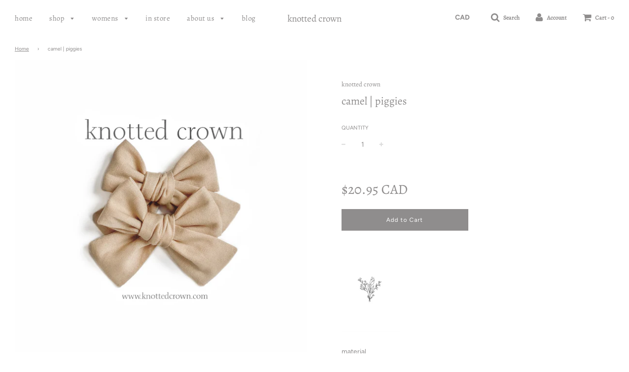

--- FILE ---
content_type: text/html; charset=utf-8
request_url: https://www.knottedcrown.com/products/camel-piggies
body_size: 24554
content:
<!doctype html>
<!--[if IE 8]><html class="no-js lt-ie9" lang="en"> <![endif]-->
<!--[if IE 9 ]><html class="ie9 no-js"> <![endif]-->
<!--[if (gt IE 9)|!(IE)]><!--> <html class="no-js"> <!--<![endif]-->
<head>
  <!-- Infinite Options Fast Loading Script By ShopPad -->
  <script src="//d1liekpayvooaz.cloudfront.net/apps/customizery/customizery.js?shop=knotted-crown.myshopify.com"></script>

  <!-- Basic page needs ================================================== -->
  <meta charset="utf-8">
  <meta http-equiv="X-UA-Compatible" content="IE=edge">

	
	  <link rel="shortcut icon" href="//www.knottedcrown.com/cdn/shop/files/IMG_2182_32x32.jpg?v=1641513835" type="image/png">
	

  <!-- Title and description ================================================== -->
  <title>
  camel | piggies &ndash; knotted crown
  </title>

  
  <meta name="description" content="material 100% kona cotton Our kona cotton is the only quality cotton thats been awarded with the Confidence in Textiles certification, Oeko-Tex Standard 100. What does that mean? Its been tested for harmful substances such as carcinogenic dye stuffs, formaldehydes, and lead, has a skin friendly ph factor, and skips the">
  

  <!-- Helpers ================================================== -->
  <!-- /snippets/social-meta-tags.liquid -->


  <meta property="og:type" content="product">
  <meta property="og:title" content="camel | piggies">
  
    <meta property="og:image" content="http://www.knottedcrown.com/cdn/shop/products/image_e6cdc7bb-3292-4b92-9185-87a758e76795_grande.jpg?v=1612027103">
    <meta property="og:image:secure_url" content="https://www.knottedcrown.com/cdn/shop/products/image_e6cdc7bb-3292-4b92-9185-87a758e76795_grande.jpg?v=1612027103">
  
    <meta property="og:image" content="http://www.knottedcrown.com/cdn/shop/products/ScreenShot2020-10-18at9.25.45PM_23502dc6-cf3d-4946-befc-8637949a270f_grande.png?v=1612027103">
    <meta property="og:image:secure_url" content="https://www.knottedcrown.com/cdn/shop/products/ScreenShot2020-10-18at9.25.45PM_23502dc6-cf3d-4946-befc-8637949a270f_grande.png?v=1612027103">
  
    <meta property="og:image" content="http://www.knottedcrown.com/cdn/shop/products/IMG_17583_58762ad1-2243-48f1-b6e9-4af244d436fd_grande.jpg?v=1612027103">
    <meta property="og:image:secure_url" content="https://www.knottedcrown.com/cdn/shop/products/IMG_17583_58762ad1-2243-48f1-b6e9-4af244d436fd_grande.jpg?v=1612027103">
  
  <meta property="og:description" content="
material
100% kona cotton
Our kona cotton is the only quality cotton thats been awarded with the Confidence in Textiles certification, Oeko-Tex Standard 100. What does that mean? Its been tested for harmful substances such as carcinogenic dye stuffs, formaldehydes, and lead, has a skin friendly ph factor, and skips the chemical baths during the finishing process unlike other cottons (amazing, we know).
Super soft and stylish, our kona cotton bows are made with some of the finest fabric in the world! Your tiny human deserves the best, which is why we choose kona cotton ♡
measurements
• 3&quot; x 2&quot;
Our bows are lovingly handcrafted, measurements may vary slightly and each bow is wonderfully unique
bundle codes
Bundle your piggies and save, yay! When buying in multiples of 2, simply enter PIGGIEBUNDLE2, PIGGIEBUNDLE4, or PIGGIEBUNDLE6 at checkout (too easy!) 
Can we grab your attention? This is important! Please never leave your little one unsupervised while wearing bows or headbands of any kind. Our bows (and many like them) may contain small parts, this is a chocking hazard for your favourite tiny person. We know they look adorable, even when they&#39;re sleeping, but please remember to take them off
Don&#39;t forget... our bows are made with intention and handcrafted special for you and your cutie-patootie! If you need more information on our current turn around time, please refer to our faqs page for our most up to date info. Need your order sent out in a rush? No problem! Send us a quick email and we&#39;ll be happy to accommodate you at no extra charge (just make sure you include a pretty please when you ask... joking. Or are we?)">
  <meta property="og:price:amount" content="20.95">
  <meta property="og:price:currency" content="CAD">

<meta property="og:url" content="https://www.knottedcrown.com/products/camel-piggies">
<meta property="og:site_name" content="knotted crown">






  <meta name="twitter:card" content="summary">


  <meta name="twitter:title" content="camel | piggies">
  <meta name="twitter:description" content="
material
100% kona cotton
Our kona cotton is the only quality cotton thats been awarded with the Confidence in Textiles certification, Oeko-Tex Standard 100. What does that mean? Its been tested for ">
  <meta name="twitter:image" content="https://www.knottedcrown.com/cdn/shop/products/image_e6cdc7bb-3292-4b92-9185-87a758e76795_grande.jpg?v=1612027103">
  <meta name="twitter:image:width" content="600">
  <meta name="twitter:image:height" content="600">


  <link rel="canonical" href="https://www.knottedcrown.com/products/camel-piggies">
  
	<meta name="viewport" content="width=device-width, initial-scale=1, maximum-scale=1, user-scalable=0"/>
  
  <meta name="theme-color" content="#8f8d8d">

  <!-- CSS ================================================== -->
  <link href="//www.knottedcrown.com/cdn/shop/t/7/assets/plugins.css?v=37236226748589428791759259307" rel="stylesheet" type="text/css" media="all" />
  <link href="//www.knottedcrown.com/cdn/shop/t/7/assets/timber.scss.css?v=157288926828176821201759259308" rel="stylesheet" type="text/css" media="all" />

  



  <!-- Header hook for plugins ================================================== -->
  <script>window.performance && window.performance.mark && window.performance.mark('shopify.content_for_header.start');</script><meta id="shopify-digital-wallet" name="shopify-digital-wallet" content="/2119532662/digital_wallets/dialog">
<meta name="shopify-checkout-api-token" content="3e4d86e2e43a69d393f6c9118cc85f08">
<meta id="in-context-paypal-metadata" data-shop-id="2119532662" data-venmo-supported="false" data-environment="production" data-locale="en_US" data-paypal-v4="true" data-currency="CAD">
<link rel="alternate" type="application/json+oembed" href="https://www.knottedcrown.com/products/camel-piggies.oembed">
<script async="async" src="/checkouts/internal/preloads.js?locale=en-CA"></script>
<link rel="preconnect" href="https://shop.app" crossorigin="anonymous">
<script async="async" src="https://shop.app/checkouts/internal/preloads.js?locale=en-CA&shop_id=2119532662" crossorigin="anonymous"></script>
<script id="apple-pay-shop-capabilities" type="application/json">{"shopId":2119532662,"countryCode":"CA","currencyCode":"CAD","merchantCapabilities":["supports3DS"],"merchantId":"gid:\/\/shopify\/Shop\/2119532662","merchantName":"knotted crown","requiredBillingContactFields":["postalAddress","email"],"requiredShippingContactFields":["postalAddress","email"],"shippingType":"shipping","supportedNetworks":["visa","masterCard","amex","discover","interac","jcb"],"total":{"type":"pending","label":"knotted crown","amount":"1.00"},"shopifyPaymentsEnabled":true,"supportsSubscriptions":true}</script>
<script id="shopify-features" type="application/json">{"accessToken":"3e4d86e2e43a69d393f6c9118cc85f08","betas":["rich-media-storefront-analytics"],"domain":"www.knottedcrown.com","predictiveSearch":true,"shopId":2119532662,"locale":"en"}</script>
<script>var Shopify = Shopify || {};
Shopify.shop = "knotted-crown.myshopify.com";
Shopify.locale = "en";
Shopify.currency = {"active":"CAD","rate":"1.0"};
Shopify.country = "CA";
Shopify.theme = {"name":"Flow","id":46606876790,"schema_name":"Flow","schema_version":"14.0.1","theme_store_id":801,"role":"main"};
Shopify.theme.handle = "null";
Shopify.theme.style = {"id":null,"handle":null};
Shopify.cdnHost = "www.knottedcrown.com/cdn";
Shopify.routes = Shopify.routes || {};
Shopify.routes.root = "/";</script>
<script type="module">!function(o){(o.Shopify=o.Shopify||{}).modules=!0}(window);</script>
<script>!function(o){function n(){var o=[];function n(){o.push(Array.prototype.slice.apply(arguments))}return n.q=o,n}var t=o.Shopify=o.Shopify||{};t.loadFeatures=n(),t.autoloadFeatures=n()}(window);</script>
<script>
  window.ShopifyPay = window.ShopifyPay || {};
  window.ShopifyPay.apiHost = "shop.app\/pay";
  window.ShopifyPay.redirectState = null;
</script>
<script id="shop-js-analytics" type="application/json">{"pageType":"product"}</script>
<script defer="defer" async type="module" src="//www.knottedcrown.com/cdn/shopifycloud/shop-js/modules/v2/client.init-shop-cart-sync_BN7fPSNr.en.esm.js"></script>
<script defer="defer" async type="module" src="//www.knottedcrown.com/cdn/shopifycloud/shop-js/modules/v2/chunk.common_Cbph3Kss.esm.js"></script>
<script defer="defer" async type="module" src="//www.knottedcrown.com/cdn/shopifycloud/shop-js/modules/v2/chunk.modal_DKumMAJ1.esm.js"></script>
<script type="module">
  await import("//www.knottedcrown.com/cdn/shopifycloud/shop-js/modules/v2/client.init-shop-cart-sync_BN7fPSNr.en.esm.js");
await import("//www.knottedcrown.com/cdn/shopifycloud/shop-js/modules/v2/chunk.common_Cbph3Kss.esm.js");
await import("//www.knottedcrown.com/cdn/shopifycloud/shop-js/modules/v2/chunk.modal_DKumMAJ1.esm.js");

  window.Shopify.SignInWithShop?.initShopCartSync?.({"fedCMEnabled":true,"windoidEnabled":true});

</script>
<script>
  window.Shopify = window.Shopify || {};
  if (!window.Shopify.featureAssets) window.Shopify.featureAssets = {};
  window.Shopify.featureAssets['shop-js'] = {"shop-cart-sync":["modules/v2/client.shop-cart-sync_CJVUk8Jm.en.esm.js","modules/v2/chunk.common_Cbph3Kss.esm.js","modules/v2/chunk.modal_DKumMAJ1.esm.js"],"init-fed-cm":["modules/v2/client.init-fed-cm_7Fvt41F4.en.esm.js","modules/v2/chunk.common_Cbph3Kss.esm.js","modules/v2/chunk.modal_DKumMAJ1.esm.js"],"init-shop-email-lookup-coordinator":["modules/v2/client.init-shop-email-lookup-coordinator_Cc088_bR.en.esm.js","modules/v2/chunk.common_Cbph3Kss.esm.js","modules/v2/chunk.modal_DKumMAJ1.esm.js"],"init-windoid":["modules/v2/client.init-windoid_hPopwJRj.en.esm.js","modules/v2/chunk.common_Cbph3Kss.esm.js","modules/v2/chunk.modal_DKumMAJ1.esm.js"],"shop-button":["modules/v2/client.shop-button_B0jaPSNF.en.esm.js","modules/v2/chunk.common_Cbph3Kss.esm.js","modules/v2/chunk.modal_DKumMAJ1.esm.js"],"shop-cash-offers":["modules/v2/client.shop-cash-offers_DPIskqss.en.esm.js","modules/v2/chunk.common_Cbph3Kss.esm.js","modules/v2/chunk.modal_DKumMAJ1.esm.js"],"shop-toast-manager":["modules/v2/client.shop-toast-manager_CK7RT69O.en.esm.js","modules/v2/chunk.common_Cbph3Kss.esm.js","modules/v2/chunk.modal_DKumMAJ1.esm.js"],"init-shop-cart-sync":["modules/v2/client.init-shop-cart-sync_BN7fPSNr.en.esm.js","modules/v2/chunk.common_Cbph3Kss.esm.js","modules/v2/chunk.modal_DKumMAJ1.esm.js"],"init-customer-accounts-sign-up":["modules/v2/client.init-customer-accounts-sign-up_CfPf4CXf.en.esm.js","modules/v2/client.shop-login-button_DeIztwXF.en.esm.js","modules/v2/chunk.common_Cbph3Kss.esm.js","modules/v2/chunk.modal_DKumMAJ1.esm.js"],"pay-button":["modules/v2/client.pay-button_CgIwFSYN.en.esm.js","modules/v2/chunk.common_Cbph3Kss.esm.js","modules/v2/chunk.modal_DKumMAJ1.esm.js"],"init-customer-accounts":["modules/v2/client.init-customer-accounts_DQ3x16JI.en.esm.js","modules/v2/client.shop-login-button_DeIztwXF.en.esm.js","modules/v2/chunk.common_Cbph3Kss.esm.js","modules/v2/chunk.modal_DKumMAJ1.esm.js"],"avatar":["modules/v2/client.avatar_BTnouDA3.en.esm.js"],"init-shop-for-new-customer-accounts":["modules/v2/client.init-shop-for-new-customer-accounts_CsZy_esa.en.esm.js","modules/v2/client.shop-login-button_DeIztwXF.en.esm.js","modules/v2/chunk.common_Cbph3Kss.esm.js","modules/v2/chunk.modal_DKumMAJ1.esm.js"],"shop-follow-button":["modules/v2/client.shop-follow-button_BRMJjgGd.en.esm.js","modules/v2/chunk.common_Cbph3Kss.esm.js","modules/v2/chunk.modal_DKumMAJ1.esm.js"],"checkout-modal":["modules/v2/client.checkout-modal_B9Drz_yf.en.esm.js","modules/v2/chunk.common_Cbph3Kss.esm.js","modules/v2/chunk.modal_DKumMAJ1.esm.js"],"shop-login-button":["modules/v2/client.shop-login-button_DeIztwXF.en.esm.js","modules/v2/chunk.common_Cbph3Kss.esm.js","modules/v2/chunk.modal_DKumMAJ1.esm.js"],"lead-capture":["modules/v2/client.lead-capture_DXYzFM3R.en.esm.js","modules/v2/chunk.common_Cbph3Kss.esm.js","modules/v2/chunk.modal_DKumMAJ1.esm.js"],"shop-login":["modules/v2/client.shop-login_CA5pJqmO.en.esm.js","modules/v2/chunk.common_Cbph3Kss.esm.js","modules/v2/chunk.modal_DKumMAJ1.esm.js"],"payment-terms":["modules/v2/client.payment-terms_BxzfvcZJ.en.esm.js","modules/v2/chunk.common_Cbph3Kss.esm.js","modules/v2/chunk.modal_DKumMAJ1.esm.js"]};
</script>
<script>(function() {
  var isLoaded = false;
  function asyncLoad() {
    if (isLoaded) return;
    isLoaded = true;
    var urls = ["\/\/d1liekpayvooaz.cloudfront.net\/apps\/customizery\/customizery.js?shop=knotted-crown.myshopify.com","https:\/\/chimpstatic.com\/mcjs-connected\/js\/users\/cce7424328ff46b6f2adde6df\/3a65ca4bde4f09adac3fbb736.js?shop=knotted-crown.myshopify.com","https:\/\/chimpstatic.com\/mcjs-connected\/js\/users\/cce7424328ff46b6f2adde6df\/57d50711446963c0f9961d17f.js?shop=knotted-crown.myshopify.com","https:\/\/cdn.hextom.com\/js\/freeshippingbar.js?shop=knotted-crown.myshopify.com"];
    for (var i = 0; i < urls.length; i++) {
      var s = document.createElement('script');
      s.type = 'text/javascript';
      s.async = true;
      s.src = urls[i];
      var x = document.getElementsByTagName('script')[0];
      x.parentNode.insertBefore(s, x);
    }
  };
  if(window.attachEvent) {
    window.attachEvent('onload', asyncLoad);
  } else {
    window.addEventListener('load', asyncLoad, false);
  }
})();</script>
<script id="__st">var __st={"a":2119532662,"offset":-25200,"reqid":"729dbd8a-76ea-40b8-ac45-ccd97b23f657-1769763995","pageurl":"www.knottedcrown.com\/products\/camel-piggies","u":"308d4938c4f6","p":"product","rtyp":"product","rid":4610960719990};</script>
<script>window.ShopifyPaypalV4VisibilityTracking = true;</script>
<script id="captcha-bootstrap">!function(){'use strict';const t='contact',e='account',n='new_comment',o=[[t,t],['blogs',n],['comments',n],[t,'customer']],c=[[e,'customer_login'],[e,'guest_login'],[e,'recover_customer_password'],[e,'create_customer']],r=t=>t.map((([t,e])=>`form[action*='/${t}']:not([data-nocaptcha='true']) input[name='form_type'][value='${e}']`)).join(','),a=t=>()=>t?[...document.querySelectorAll(t)].map((t=>t.form)):[];function s(){const t=[...o],e=r(t);return a(e)}const i='password',u='form_key',d=['recaptcha-v3-token','g-recaptcha-response','h-captcha-response',i],f=()=>{try{return window.sessionStorage}catch{return}},m='__shopify_v',_=t=>t.elements[u];function p(t,e,n=!1){try{const o=window.sessionStorage,c=JSON.parse(o.getItem(e)),{data:r}=function(t){const{data:e,action:n}=t;return t[m]||n?{data:e,action:n}:{data:t,action:n}}(c);for(const[e,n]of Object.entries(r))t.elements[e]&&(t.elements[e].value=n);n&&o.removeItem(e)}catch(o){console.error('form repopulation failed',{error:o})}}const l='form_type',E='cptcha';function T(t){t.dataset[E]=!0}const w=window,h=w.document,L='Shopify',v='ce_forms',y='captcha';let A=!1;((t,e)=>{const n=(g='f06e6c50-85a8-45c8-87d0-21a2b65856fe',I='https://cdn.shopify.com/shopifycloud/storefront-forms-hcaptcha/ce_storefront_forms_captcha_hcaptcha.v1.5.2.iife.js',D={infoText:'Protected by hCaptcha',privacyText:'Privacy',termsText:'Terms'},(t,e,n)=>{const o=w[L][v],c=o.bindForm;if(c)return c(t,g,e,D).then(n);var r;o.q.push([[t,g,e,D],n]),r=I,A||(h.body.append(Object.assign(h.createElement('script'),{id:'captcha-provider',async:!0,src:r})),A=!0)});var g,I,D;w[L]=w[L]||{},w[L][v]=w[L][v]||{},w[L][v].q=[],w[L][y]=w[L][y]||{},w[L][y].protect=function(t,e){n(t,void 0,e),T(t)},Object.freeze(w[L][y]),function(t,e,n,w,h,L){const[v,y,A,g]=function(t,e,n){const i=e?o:[],u=t?c:[],d=[...i,...u],f=r(d),m=r(i),_=r(d.filter((([t,e])=>n.includes(e))));return[a(f),a(m),a(_),s()]}(w,h,L),I=t=>{const e=t.target;return e instanceof HTMLFormElement?e:e&&e.form},D=t=>v().includes(t);t.addEventListener('submit',(t=>{const e=I(t);if(!e)return;const n=D(e)&&!e.dataset.hcaptchaBound&&!e.dataset.recaptchaBound,o=_(e),c=g().includes(e)&&(!o||!o.value);(n||c)&&t.preventDefault(),c&&!n&&(function(t){try{if(!f())return;!function(t){const e=f();if(!e)return;const n=_(t);if(!n)return;const o=n.value;o&&e.removeItem(o)}(t);const e=Array.from(Array(32),(()=>Math.random().toString(36)[2])).join('');!function(t,e){_(t)||t.append(Object.assign(document.createElement('input'),{type:'hidden',name:u})),t.elements[u].value=e}(t,e),function(t,e){const n=f();if(!n)return;const o=[...t.querySelectorAll(`input[type='${i}']`)].map((({name:t})=>t)),c=[...d,...o],r={};for(const[a,s]of new FormData(t).entries())c.includes(a)||(r[a]=s);n.setItem(e,JSON.stringify({[m]:1,action:t.action,data:r}))}(t,e)}catch(e){console.error('failed to persist form',e)}}(e),e.submit())}));const S=(t,e)=>{t&&!t.dataset[E]&&(n(t,e.some((e=>e===t))),T(t))};for(const o of['focusin','change'])t.addEventListener(o,(t=>{const e=I(t);D(e)&&S(e,y())}));const B=e.get('form_key'),M=e.get(l),P=B&&M;t.addEventListener('DOMContentLoaded',(()=>{const t=y();if(P)for(const e of t)e.elements[l].value===M&&p(e,B);[...new Set([...A(),...v().filter((t=>'true'===t.dataset.shopifyCaptcha))])].forEach((e=>S(e,t)))}))}(h,new URLSearchParams(w.location.search),n,t,e,['guest_login'])})(!0,!0)}();</script>
<script integrity="sha256-4kQ18oKyAcykRKYeNunJcIwy7WH5gtpwJnB7kiuLZ1E=" data-source-attribution="shopify.loadfeatures" defer="defer" src="//www.knottedcrown.com/cdn/shopifycloud/storefront/assets/storefront/load_feature-a0a9edcb.js" crossorigin="anonymous"></script>
<script crossorigin="anonymous" defer="defer" src="//www.knottedcrown.com/cdn/shopifycloud/storefront/assets/shopify_pay/storefront-65b4c6d7.js?v=20250812"></script>
<script data-source-attribution="shopify.dynamic_checkout.dynamic.init">var Shopify=Shopify||{};Shopify.PaymentButton=Shopify.PaymentButton||{isStorefrontPortableWallets:!0,init:function(){window.Shopify.PaymentButton.init=function(){};var t=document.createElement("script");t.src="https://www.knottedcrown.com/cdn/shopifycloud/portable-wallets/latest/portable-wallets.en.js",t.type="module",document.head.appendChild(t)}};
</script>
<script data-source-attribution="shopify.dynamic_checkout.buyer_consent">
  function portableWalletsHideBuyerConsent(e){var t=document.getElementById("shopify-buyer-consent"),n=document.getElementById("shopify-subscription-policy-button");t&&n&&(t.classList.add("hidden"),t.setAttribute("aria-hidden","true"),n.removeEventListener("click",e))}function portableWalletsShowBuyerConsent(e){var t=document.getElementById("shopify-buyer-consent"),n=document.getElementById("shopify-subscription-policy-button");t&&n&&(t.classList.remove("hidden"),t.removeAttribute("aria-hidden"),n.addEventListener("click",e))}window.Shopify?.PaymentButton&&(window.Shopify.PaymentButton.hideBuyerConsent=portableWalletsHideBuyerConsent,window.Shopify.PaymentButton.showBuyerConsent=portableWalletsShowBuyerConsent);
</script>
<script data-source-attribution="shopify.dynamic_checkout.cart.bootstrap">document.addEventListener("DOMContentLoaded",(function(){function t(){return document.querySelector("shopify-accelerated-checkout-cart, shopify-accelerated-checkout")}if(t())Shopify.PaymentButton.init();else{new MutationObserver((function(e,n){t()&&(Shopify.PaymentButton.init(),n.disconnect())})).observe(document.body,{childList:!0,subtree:!0})}}));
</script>
<link id="shopify-accelerated-checkout-styles" rel="stylesheet" media="screen" href="https://www.knottedcrown.com/cdn/shopifycloud/portable-wallets/latest/accelerated-checkout-backwards-compat.css" crossorigin="anonymous">
<style id="shopify-accelerated-checkout-cart">
        #shopify-buyer-consent {
  margin-top: 1em;
  display: inline-block;
  width: 100%;
}

#shopify-buyer-consent.hidden {
  display: none;
}

#shopify-subscription-policy-button {
  background: none;
  border: none;
  padding: 0;
  text-decoration: underline;
  font-size: inherit;
  cursor: pointer;
}

#shopify-subscription-policy-button::before {
  box-shadow: none;
}

      </style>

<script>window.performance && window.performance.mark && window.performance.mark('shopify.content_for_header.end');</script>
  <!-- /snippets/oldIE-js.liquid -->


<!--[if lt IE 9]>
<script src="//cdnjs.cloudflare.com/ajax/libs/html5shiv/3.7.2/html5shiv.min.js" type="text/javascript"></script>
<script src="//www.knottedcrown.com/cdn/shop/t/7/assets/respond.min.js?v=52248677837542619231555468308" type="text/javascript"></script>
<link href="//www.knottedcrown.com/cdn/shop/t/7/assets/respond-proxy.html" id="respond-proxy" rel="respond-proxy" />
<link href="//www.knottedcrown.com/search?q=0f6725f30032400081ab17ea99351e14" id="respond-redirect" rel="respond-redirect" />
<script src="//www.knottedcrown.com/search?q=0f6725f30032400081ab17ea99351e14" type="text/javascript"></script>
<![endif]-->



  <script src="//www.knottedcrown.com/cdn/shop/t/7/assets/jquery-3.3.1.min.js?v=23846495244194134081555468307" type="text/javascript"></script>
  <script src="//www.knottedcrown.com/cdn/shop/t/7/assets/modernizr.min.js?v=137617515274177302221555468308" type="text/javascript"></script>

  
  


<link href="https://monorail-edge.shopifysvc.com" rel="dns-prefetch">
<script>(function(){if ("sendBeacon" in navigator && "performance" in window) {try {var session_token_from_headers = performance.getEntriesByType('navigation')[0].serverTiming.find(x => x.name == '_s').description;} catch {var session_token_from_headers = undefined;}var session_cookie_matches = document.cookie.match(/_shopify_s=([^;]*)/);var session_token_from_cookie = session_cookie_matches && session_cookie_matches.length === 2 ? session_cookie_matches[1] : "";var session_token = session_token_from_headers || session_token_from_cookie || "";function handle_abandonment_event(e) {var entries = performance.getEntries().filter(function(entry) {return /monorail-edge.shopifysvc.com/.test(entry.name);});if (!window.abandonment_tracked && entries.length === 0) {window.abandonment_tracked = true;var currentMs = Date.now();var navigation_start = performance.timing.navigationStart;var payload = {shop_id: 2119532662,url: window.location.href,navigation_start,duration: currentMs - navigation_start,session_token,page_type: "product"};window.navigator.sendBeacon("https://monorail-edge.shopifysvc.com/v1/produce", JSON.stringify({schema_id: "online_store_buyer_site_abandonment/1.1",payload: payload,metadata: {event_created_at_ms: currentMs,event_sent_at_ms: currentMs}}));}}window.addEventListener('pagehide', handle_abandonment_event);}}());</script>
<script id="web-pixels-manager-setup">(function e(e,d,r,n,o){if(void 0===o&&(o={}),!Boolean(null===(a=null===(i=window.Shopify)||void 0===i?void 0:i.analytics)||void 0===a?void 0:a.replayQueue)){var i,a;window.Shopify=window.Shopify||{};var t=window.Shopify;t.analytics=t.analytics||{};var s=t.analytics;s.replayQueue=[],s.publish=function(e,d,r){return s.replayQueue.push([e,d,r]),!0};try{self.performance.mark("wpm:start")}catch(e){}var l=function(){var e={modern:/Edge?\/(1{2}[4-9]|1[2-9]\d|[2-9]\d{2}|\d{4,})\.\d+(\.\d+|)|Firefox\/(1{2}[4-9]|1[2-9]\d|[2-9]\d{2}|\d{4,})\.\d+(\.\d+|)|Chrom(ium|e)\/(9{2}|\d{3,})\.\d+(\.\d+|)|(Maci|X1{2}).+ Version\/(15\.\d+|(1[6-9]|[2-9]\d|\d{3,})\.\d+)([,.]\d+|)( \(\w+\)|)( Mobile\/\w+|) Safari\/|Chrome.+OPR\/(9{2}|\d{3,})\.\d+\.\d+|(CPU[ +]OS|iPhone[ +]OS|CPU[ +]iPhone|CPU IPhone OS|CPU iPad OS)[ +]+(15[._]\d+|(1[6-9]|[2-9]\d|\d{3,})[._]\d+)([._]\d+|)|Android:?[ /-](13[3-9]|1[4-9]\d|[2-9]\d{2}|\d{4,})(\.\d+|)(\.\d+|)|Android.+Firefox\/(13[5-9]|1[4-9]\d|[2-9]\d{2}|\d{4,})\.\d+(\.\d+|)|Android.+Chrom(ium|e)\/(13[3-9]|1[4-9]\d|[2-9]\d{2}|\d{4,})\.\d+(\.\d+|)|SamsungBrowser\/([2-9]\d|\d{3,})\.\d+/,legacy:/Edge?\/(1[6-9]|[2-9]\d|\d{3,})\.\d+(\.\d+|)|Firefox\/(5[4-9]|[6-9]\d|\d{3,})\.\d+(\.\d+|)|Chrom(ium|e)\/(5[1-9]|[6-9]\d|\d{3,})\.\d+(\.\d+|)([\d.]+$|.*Safari\/(?![\d.]+ Edge\/[\d.]+$))|(Maci|X1{2}).+ Version\/(10\.\d+|(1[1-9]|[2-9]\d|\d{3,})\.\d+)([,.]\d+|)( \(\w+\)|)( Mobile\/\w+|) Safari\/|Chrome.+OPR\/(3[89]|[4-9]\d|\d{3,})\.\d+\.\d+|(CPU[ +]OS|iPhone[ +]OS|CPU[ +]iPhone|CPU IPhone OS|CPU iPad OS)[ +]+(10[._]\d+|(1[1-9]|[2-9]\d|\d{3,})[._]\d+)([._]\d+|)|Android:?[ /-](13[3-9]|1[4-9]\d|[2-9]\d{2}|\d{4,})(\.\d+|)(\.\d+|)|Mobile Safari.+OPR\/([89]\d|\d{3,})\.\d+\.\d+|Android.+Firefox\/(13[5-9]|1[4-9]\d|[2-9]\d{2}|\d{4,})\.\d+(\.\d+|)|Android.+Chrom(ium|e)\/(13[3-9]|1[4-9]\d|[2-9]\d{2}|\d{4,})\.\d+(\.\d+|)|Android.+(UC? ?Browser|UCWEB|U3)[ /]?(15\.([5-9]|\d{2,})|(1[6-9]|[2-9]\d|\d{3,})\.\d+)\.\d+|SamsungBrowser\/(5\.\d+|([6-9]|\d{2,})\.\d+)|Android.+MQ{2}Browser\/(14(\.(9|\d{2,})|)|(1[5-9]|[2-9]\d|\d{3,})(\.\d+|))(\.\d+|)|K[Aa][Ii]OS\/(3\.\d+|([4-9]|\d{2,})\.\d+)(\.\d+|)/},d=e.modern,r=e.legacy,n=navigator.userAgent;return n.match(d)?"modern":n.match(r)?"legacy":"unknown"}(),u="modern"===l?"modern":"legacy",c=(null!=n?n:{modern:"",legacy:""})[u],f=function(e){return[e.baseUrl,"/wpm","/b",e.hashVersion,"modern"===e.buildTarget?"m":"l",".js"].join("")}({baseUrl:d,hashVersion:r,buildTarget:u}),m=function(e){var d=e.version,r=e.bundleTarget,n=e.surface,o=e.pageUrl,i=e.monorailEndpoint;return{emit:function(e){var a=e.status,t=e.errorMsg,s=(new Date).getTime(),l=JSON.stringify({metadata:{event_sent_at_ms:s},events:[{schema_id:"web_pixels_manager_load/3.1",payload:{version:d,bundle_target:r,page_url:o,status:a,surface:n,error_msg:t},metadata:{event_created_at_ms:s}}]});if(!i)return console&&console.warn&&console.warn("[Web Pixels Manager] No Monorail endpoint provided, skipping logging."),!1;try{return self.navigator.sendBeacon.bind(self.navigator)(i,l)}catch(e){}var u=new XMLHttpRequest;try{return u.open("POST",i,!0),u.setRequestHeader("Content-Type","text/plain"),u.send(l),!0}catch(e){return console&&console.warn&&console.warn("[Web Pixels Manager] Got an unhandled error while logging to Monorail."),!1}}}}({version:r,bundleTarget:l,surface:e.surface,pageUrl:self.location.href,monorailEndpoint:e.monorailEndpoint});try{o.browserTarget=l,function(e){var d=e.src,r=e.async,n=void 0===r||r,o=e.onload,i=e.onerror,a=e.sri,t=e.scriptDataAttributes,s=void 0===t?{}:t,l=document.createElement("script"),u=document.querySelector("head"),c=document.querySelector("body");if(l.async=n,l.src=d,a&&(l.integrity=a,l.crossOrigin="anonymous"),s)for(var f in s)if(Object.prototype.hasOwnProperty.call(s,f))try{l.dataset[f]=s[f]}catch(e){}if(o&&l.addEventListener("load",o),i&&l.addEventListener("error",i),u)u.appendChild(l);else{if(!c)throw new Error("Did not find a head or body element to append the script");c.appendChild(l)}}({src:f,async:!0,onload:function(){if(!function(){var e,d;return Boolean(null===(d=null===(e=window.Shopify)||void 0===e?void 0:e.analytics)||void 0===d?void 0:d.initialized)}()){var d=window.webPixelsManager.init(e)||void 0;if(d){var r=window.Shopify.analytics;r.replayQueue.forEach((function(e){var r=e[0],n=e[1],o=e[2];d.publishCustomEvent(r,n,o)})),r.replayQueue=[],r.publish=d.publishCustomEvent,r.visitor=d.visitor,r.initialized=!0}}},onerror:function(){return m.emit({status:"failed",errorMsg:"".concat(f," has failed to load")})},sri:function(e){var d=/^sha384-[A-Za-z0-9+/=]+$/;return"string"==typeof e&&d.test(e)}(c)?c:"",scriptDataAttributes:o}),m.emit({status:"loading"})}catch(e){m.emit({status:"failed",errorMsg:(null==e?void 0:e.message)||"Unknown error"})}}})({shopId: 2119532662,storefrontBaseUrl: "https://www.knottedcrown.com",extensionsBaseUrl: "https://extensions.shopifycdn.com/cdn/shopifycloud/web-pixels-manager",monorailEndpoint: "https://monorail-edge.shopifysvc.com/unstable/produce_batch",surface: "storefront-renderer",enabledBetaFlags: ["2dca8a86"],webPixelsConfigList: [{"id":"135331958","configuration":"{\"pixel_id\":\"378994076472656\",\"pixel_type\":\"facebook_pixel\",\"metaapp_system_user_token\":\"-\"}","eventPayloadVersion":"v1","runtimeContext":"OPEN","scriptVersion":"ca16bc87fe92b6042fbaa3acc2fbdaa6","type":"APP","apiClientId":2329312,"privacyPurposes":["ANALYTICS","MARKETING","SALE_OF_DATA"],"dataSharingAdjustments":{"protectedCustomerApprovalScopes":["read_customer_address","read_customer_email","read_customer_name","read_customer_personal_data","read_customer_phone"]}},{"id":"51511414","eventPayloadVersion":"v1","runtimeContext":"LAX","scriptVersion":"1","type":"CUSTOM","privacyPurposes":["MARKETING"],"name":"Meta pixel (migrated)"},{"id":"shopify-app-pixel","configuration":"{}","eventPayloadVersion":"v1","runtimeContext":"STRICT","scriptVersion":"0450","apiClientId":"shopify-pixel","type":"APP","privacyPurposes":["ANALYTICS","MARKETING"]},{"id":"shopify-custom-pixel","eventPayloadVersion":"v1","runtimeContext":"LAX","scriptVersion":"0450","apiClientId":"shopify-pixel","type":"CUSTOM","privacyPurposes":["ANALYTICS","MARKETING"]}],isMerchantRequest: false,initData: {"shop":{"name":"knotted crown","paymentSettings":{"currencyCode":"CAD"},"myshopifyDomain":"knotted-crown.myshopify.com","countryCode":"CA","storefrontUrl":"https:\/\/www.knottedcrown.com"},"customer":null,"cart":null,"checkout":null,"productVariants":[{"price":{"amount":20.95,"currencyCode":"CAD"},"product":{"title":"camel | piggies","vendor":"knotted crown","id":"4610960719990","untranslatedTitle":"camel | piggies","url":"\/products\/camel-piggies","type":"piggie set"},"id":"32132090757238","image":{"src":"\/\/www.knottedcrown.com\/cdn\/shop\/products\/image_e6cdc7bb-3292-4b92-9185-87a758e76795.jpg?v=1612027103"},"sku":null,"title":"Default Title","untranslatedTitle":"Default Title"}],"purchasingCompany":null},},"https://www.knottedcrown.com/cdn","1d2a099fw23dfb22ep557258f5m7a2edbae",{"modern":"","legacy":""},{"shopId":"2119532662","storefrontBaseUrl":"https:\/\/www.knottedcrown.com","extensionBaseUrl":"https:\/\/extensions.shopifycdn.com\/cdn\/shopifycloud\/web-pixels-manager","surface":"storefront-renderer","enabledBetaFlags":"[\"2dca8a86\"]","isMerchantRequest":"false","hashVersion":"1d2a099fw23dfb22ep557258f5m7a2edbae","publish":"custom","events":"[[\"page_viewed\",{}],[\"product_viewed\",{\"productVariant\":{\"price\":{\"amount\":20.95,\"currencyCode\":\"CAD\"},\"product\":{\"title\":\"camel | piggies\",\"vendor\":\"knotted crown\",\"id\":\"4610960719990\",\"untranslatedTitle\":\"camel | piggies\",\"url\":\"\/products\/camel-piggies\",\"type\":\"piggie set\"},\"id\":\"32132090757238\",\"image\":{\"src\":\"\/\/www.knottedcrown.com\/cdn\/shop\/products\/image_e6cdc7bb-3292-4b92-9185-87a758e76795.jpg?v=1612027103\"},\"sku\":null,\"title\":\"Default Title\",\"untranslatedTitle\":\"Default Title\"}}]]"});</script><script>
  window.ShopifyAnalytics = window.ShopifyAnalytics || {};
  window.ShopifyAnalytics.meta = window.ShopifyAnalytics.meta || {};
  window.ShopifyAnalytics.meta.currency = 'CAD';
  var meta = {"product":{"id":4610960719990,"gid":"gid:\/\/shopify\/Product\/4610960719990","vendor":"knotted crown","type":"piggie set","handle":"camel-piggies","variants":[{"id":32132090757238,"price":2095,"name":"camel | piggies","public_title":null,"sku":null}],"remote":false},"page":{"pageType":"product","resourceType":"product","resourceId":4610960719990,"requestId":"729dbd8a-76ea-40b8-ac45-ccd97b23f657-1769763995"}};
  for (var attr in meta) {
    window.ShopifyAnalytics.meta[attr] = meta[attr];
  }
</script>
<script class="analytics">
  (function () {
    var customDocumentWrite = function(content) {
      var jquery = null;

      if (window.jQuery) {
        jquery = window.jQuery;
      } else if (window.Checkout && window.Checkout.$) {
        jquery = window.Checkout.$;
      }

      if (jquery) {
        jquery('body').append(content);
      }
    };

    var hasLoggedConversion = function(token) {
      if (token) {
        return document.cookie.indexOf('loggedConversion=' + token) !== -1;
      }
      return false;
    }

    var setCookieIfConversion = function(token) {
      if (token) {
        var twoMonthsFromNow = new Date(Date.now());
        twoMonthsFromNow.setMonth(twoMonthsFromNow.getMonth() + 2);

        document.cookie = 'loggedConversion=' + token + '; expires=' + twoMonthsFromNow;
      }
    }

    var trekkie = window.ShopifyAnalytics.lib = window.trekkie = window.trekkie || [];
    if (trekkie.integrations) {
      return;
    }
    trekkie.methods = [
      'identify',
      'page',
      'ready',
      'track',
      'trackForm',
      'trackLink'
    ];
    trekkie.factory = function(method) {
      return function() {
        var args = Array.prototype.slice.call(arguments);
        args.unshift(method);
        trekkie.push(args);
        return trekkie;
      };
    };
    for (var i = 0; i < trekkie.methods.length; i++) {
      var key = trekkie.methods[i];
      trekkie[key] = trekkie.factory(key);
    }
    trekkie.load = function(config) {
      trekkie.config = config || {};
      trekkie.config.initialDocumentCookie = document.cookie;
      var first = document.getElementsByTagName('script')[0];
      var script = document.createElement('script');
      script.type = 'text/javascript';
      script.onerror = function(e) {
        var scriptFallback = document.createElement('script');
        scriptFallback.type = 'text/javascript';
        scriptFallback.onerror = function(error) {
                var Monorail = {
      produce: function produce(monorailDomain, schemaId, payload) {
        var currentMs = new Date().getTime();
        var event = {
          schema_id: schemaId,
          payload: payload,
          metadata: {
            event_created_at_ms: currentMs,
            event_sent_at_ms: currentMs
          }
        };
        return Monorail.sendRequest("https://" + monorailDomain + "/v1/produce", JSON.stringify(event));
      },
      sendRequest: function sendRequest(endpointUrl, payload) {
        // Try the sendBeacon API
        if (window && window.navigator && typeof window.navigator.sendBeacon === 'function' && typeof window.Blob === 'function' && !Monorail.isIos12()) {
          var blobData = new window.Blob([payload], {
            type: 'text/plain'
          });

          if (window.navigator.sendBeacon(endpointUrl, blobData)) {
            return true;
          } // sendBeacon was not successful

        } // XHR beacon

        var xhr = new XMLHttpRequest();

        try {
          xhr.open('POST', endpointUrl);
          xhr.setRequestHeader('Content-Type', 'text/plain');
          xhr.send(payload);
        } catch (e) {
          console.log(e);
        }

        return false;
      },
      isIos12: function isIos12() {
        return window.navigator.userAgent.lastIndexOf('iPhone; CPU iPhone OS 12_') !== -1 || window.navigator.userAgent.lastIndexOf('iPad; CPU OS 12_') !== -1;
      }
    };
    Monorail.produce('monorail-edge.shopifysvc.com',
      'trekkie_storefront_load_errors/1.1',
      {shop_id: 2119532662,
      theme_id: 46606876790,
      app_name: "storefront",
      context_url: window.location.href,
      source_url: "//www.knottedcrown.com/cdn/s/trekkie.storefront.c59ea00e0474b293ae6629561379568a2d7c4bba.min.js"});

        };
        scriptFallback.async = true;
        scriptFallback.src = '//www.knottedcrown.com/cdn/s/trekkie.storefront.c59ea00e0474b293ae6629561379568a2d7c4bba.min.js';
        first.parentNode.insertBefore(scriptFallback, first);
      };
      script.async = true;
      script.src = '//www.knottedcrown.com/cdn/s/trekkie.storefront.c59ea00e0474b293ae6629561379568a2d7c4bba.min.js';
      first.parentNode.insertBefore(script, first);
    };
    trekkie.load(
      {"Trekkie":{"appName":"storefront","development":false,"defaultAttributes":{"shopId":2119532662,"isMerchantRequest":null,"themeId":46606876790,"themeCityHash":"3950876893667161224","contentLanguage":"en","currency":"CAD","eventMetadataId":"21ee6939-441a-4a7c-9aa2-480105ff6d1e"},"isServerSideCookieWritingEnabled":true,"monorailRegion":"shop_domain","enabledBetaFlags":["65f19447","b5387b81"]},"Session Attribution":{},"S2S":{"facebookCapiEnabled":false,"source":"trekkie-storefront-renderer","apiClientId":580111}}
    );

    var loaded = false;
    trekkie.ready(function() {
      if (loaded) return;
      loaded = true;

      window.ShopifyAnalytics.lib = window.trekkie;

      var originalDocumentWrite = document.write;
      document.write = customDocumentWrite;
      try { window.ShopifyAnalytics.merchantGoogleAnalytics.call(this); } catch(error) {};
      document.write = originalDocumentWrite;

      window.ShopifyAnalytics.lib.page(null,{"pageType":"product","resourceType":"product","resourceId":4610960719990,"requestId":"729dbd8a-76ea-40b8-ac45-ccd97b23f657-1769763995","shopifyEmitted":true});

      var match = window.location.pathname.match(/checkouts\/(.+)\/(thank_you|post_purchase)/)
      var token = match? match[1]: undefined;
      if (!hasLoggedConversion(token)) {
        setCookieIfConversion(token);
        window.ShopifyAnalytics.lib.track("Viewed Product",{"currency":"CAD","variantId":32132090757238,"productId":4610960719990,"productGid":"gid:\/\/shopify\/Product\/4610960719990","name":"camel | piggies","price":"20.95","sku":null,"brand":"knotted crown","variant":null,"category":"piggie set","nonInteraction":true,"remote":false},undefined,undefined,{"shopifyEmitted":true});
      window.ShopifyAnalytics.lib.track("monorail:\/\/trekkie_storefront_viewed_product\/1.1",{"currency":"CAD","variantId":32132090757238,"productId":4610960719990,"productGid":"gid:\/\/shopify\/Product\/4610960719990","name":"camel | piggies","price":"20.95","sku":null,"brand":"knotted crown","variant":null,"category":"piggie set","nonInteraction":true,"remote":false,"referer":"https:\/\/www.knottedcrown.com\/products\/camel-piggies"});
      }
    });


        var eventsListenerScript = document.createElement('script');
        eventsListenerScript.async = true;
        eventsListenerScript.src = "//www.knottedcrown.com/cdn/shopifycloud/storefront/assets/shop_events_listener-3da45d37.js";
        document.getElementsByTagName('head')[0].appendChild(eventsListenerScript);

})();</script>
<script
  defer
  src="https://www.knottedcrown.com/cdn/shopifycloud/perf-kit/shopify-perf-kit-3.1.0.min.js"
  data-application="storefront-renderer"
  data-shop-id="2119532662"
  data-render-region="gcp-us-central1"
  data-page-type="product"
  data-theme-instance-id="46606876790"
  data-theme-name="Flow"
  data-theme-version="14.0.1"
  data-monorail-region="shop_domain"
  data-resource-timing-sampling-rate="10"
  data-shs="true"
  data-shs-beacon="true"
  data-shs-export-with-fetch="true"
  data-shs-logs-sample-rate="1"
  data-shs-beacon-endpoint="https://www.knottedcrown.com/api/collect"
></script>
</head>


<body id="camel-piggies" class="template-product white--match" >

  
  <div id="CartDrawer" class="drawer drawer--right">
    <div class="drawer__header sitewide--title-wrapper">
      <div class="drawer__close js-drawer-close">
        <button type="button" class="icon-fallback-text">
          <i class="fa fa-times fa-lg" aria-hidden="true"></i>
          <span class="fallback-text">"Close Cart"</span>
        </button>
      </div>
      <div class="drawer__title h2 page--title " id="CartTitle">Shopping Cart</div>
      <div class="drawer__title h2 page--title hide" id="ShopNowTitle">shop now</div>
      <div class="drawer__title h2 page--title hide" id="LogInTitle">Login</div>
      <div class="drawer__title h2 page--title hide" id="SearchTitle">Looking for Something?</div>
    </div>
    <div id="CartContainer"></div>
    <div id="ShopNowContainer" class="hide"></div>
    <div id="SearchContainer" class="hide">
      <div class="wrapper search-drawer">
        <div class="input-group">
          <input type="search" name="q" id="search-input" placeholder="Search our Shop" class="input-group-field" aria-label="Search our Shop" autocomplete="off" />
          <span class="input-group-btn">
            <button type="submit" class="btn icon-fallback-text">
              <i class="fa fa-search"></i>
              <span class="fallback-text">Search</span>
            </button>
          </span>
        </div>
        <script id="LiveSearchResultTemplate" type="text/template">
  
    <div class="indiv-search-listing-grid">
      <div class="grid">
        {{#if image}}
        <div class="grid__item large--one-quarter live-search--image">
          <a href="{{url}}" title="{{title}}">
            <img
                class="lazyload"
                src="{{image}}"
                alt="{{title}}"
                {{#if imageResponsive}}
                data-src="{{imageResponsive}}"
                data-sizes="auto"
                {{/if}}
            >
          </a>
        </div>
        {{/if}}
        <div class="grid__item large--three-quarters line-search-content">
          <h3>
            <a href="{{url}}" title="">{{title}}</a>
          </h3>          
          <div class="search-price">
            {{{price_html}}}
          </div>
          <p>{{content}}</p>
        </div>
      </div>
    </div>
  
</script>

        <script type="text/javascript">
            var SearchTranslations = {
                no_results_html: "We're sorry, we couldn't find anything that matched your search for \"{{ terms }}\"  Looking for something specific? Send us an email to hello@theknottedcrown.ca ",
                results_for_html: "Yay! This is what we found for your search for \"{{ terms }}\" :",
                products: "Products",
                pages: "Pages",
                articles: "Articles"
            };
        </script>
        <div id="search-results" class="grid-uniform">
          <!-- here will be the search results -->
        </div>
        <a id="search-show-more" href="#" class="btn hide">See More</a>
      </div>
    </div>
    <div id="LogInContainer" class="hide"></div>
  </div>
  <div id="DrawerOverlay"></div>

<div id="PageContainer">

	<div id="shopify-section-announcement-bar" class="shopify-section">


</div>

	<div id="shopify-section-header" class="shopify-section">



<div data-section-id="header" data-section-type="header-section" class="header-section--wrapper">
  <div id="NavDrawer" class="drawer drawer--left">
    <!-- begin mobile-nav -->
    <ul class="mobile-nav">
      <li class="mobile-nav__item mobile-nav__search">
        <form action="/search" method="get" class="input-group search-bar" role="search">
  
  <input type="search" name="q" value="" placeholder="Search our Shop" class="input-group-field" aria-label="Search our Shop">
  <span class="input-group-btn hidden">
    <button type="submit" class="btn icon-fallback-text">
      <i class="fa fa-search"></i>
      <span class="fallback-text">Search</span>
    </button>
  </span>
</form>

      </li>

      
      

        

          <li class="mobile-nav__item">
            <a href="/" class="mobile-nav__link">home</a>
          </li>

        

      

        
        <li class="mobile-nav__item" aria-haspopup="true">
          <div class="mobile-nav__has-sublist">
            <a href="/collections" class="mobile-nav__link">shop</a>
            <div class="mobile-nav__toggle">
              <button type="button" class="icon-fallback-text mobile-nav__toggle-open">
                <i class="fa fa-caret-right fa-lg" aria-hidden="true"></i>
                <span class="fallback-text">See More</span>
              </button>
              <button type="button" class="icon-fallback-text mobile-nav__toggle-close">
                <i class="fa fa-caret-down fa-lg" aria-hidden="true"></i>
                <span class="fallback-text">"Close Cart"</span>
              </button>
            </div>
          </div>
          <ul class="mobile-nav__sublist">
              
              
              <li class="mobile-nav__item ">
                  <div class="mobile-nav__has-sublist">
                    <a href="/collections" class="mobile-nav__link">collection</a>
                      <div class="mobile-nav__toggle">
                        <button type="button" class="icon-fallback-text mobile-nav__toggle-open">
                          <i class="fa fa-caret-right fa-lg" aria-hidden="true"></i>
                          <span class="fallback-text">See More</span>
                        </button>
                        <button type="button" class="icon-fallback-text mobile-nav__toggle-close">
                          <i class="fa fa-caret-down fa-lg" aria-hidden="true"></i>
                          <span class="fallback-text">"Close Cart"</span>
                        </button>
                      </div>
                    </div>
                    <ul class="mobile-nav__sublist">
                      
                        <li class="mobile-nav__item">
                          <a href="/collections/spring-summer-2020" class="mobile-nav__link">spring . summer | new*</a>
                        </li>
                      
                        <li class="mobile-nav__item">
                          <a href="/collections/capsule-collection" class="mobile-nav__link">capsule </a>
                        </li>
                      
                        <li class="mobile-nav__item">
                          <a href="/collections/floral-bows" class="mobile-nav__link">florals </a>
                        </li>
                      
                        <li class="mobile-nav__item">
                          <a href="/collections/lace-and-silk-bows" class="mobile-nav__link">lace &amp; silk </a>
                        </li>
                      
                        <li class="mobile-nav__item">
                          <a href="/collections/newbie" class="mobile-nav__link">newborn</a>
                        </li>
                      
                        <li class="mobile-nav__item">
                          <a href="/collections/mama-mini" class="mobile-nav__link">mama &amp; mini </a>
                        </li>
                      
                        <li class="mobile-nav__item">
                          <a href="/collections/last-chance" class="mobile-nav__link">last chance </a>
                        </li>
                      
                        <li class="mobile-nav__item">
                          <a href="/collections" class="mobile-nav__link">shop all</a>
                        </li>
                      
                    </ul>
                  </li>
                
              
              
              <li class="mobile-nav__item ">
                  <div class="mobile-nav__has-sublist">
                    <a href="/collections" class="mobile-nav__link">style</a>
                      <div class="mobile-nav__toggle">
                        <button type="button" class="icon-fallback-text mobile-nav__toggle-open">
                          <i class="fa fa-caret-right fa-lg" aria-hidden="true"></i>
                          <span class="fallback-text">See More</span>
                        </button>
                        <button type="button" class="icon-fallback-text mobile-nav__toggle-close">
                          <i class="fa fa-caret-down fa-lg" aria-hidden="true"></i>
                          <span class="fallback-text">"Close Cart"</span>
                        </button>
                      </div>
                    </div>
                    <ul class="mobile-nav__sublist">
                      
                        <li class="mobile-nav__item">
                          <a href="/collections/bunny-ties" class="mobile-nav__link">bunny ties | new*</a>
                        </li>
                      
                        <li class="mobile-nav__item">
                          <a href="/collections/mini-scrunchies" class="mobile-nav__link">mini scrunchies </a>
                        </li>
                      
                        <li class="mobile-nav__item">
                          <a href="/collections/classic-bows" class="mobile-nav__link">classic</a>
                        </li>
                      
                        <li class="mobile-nav__item">
                          <a href="/collections/pinwheel-bows" class="mobile-nav__link">pinwheel</a>
                        </li>
                      
                        <li class="mobile-nav__item">
                          <a href="/collections/pigtail-bows" class="mobile-nav__link">piggies</a>
                        </li>
                      
                        <li class="mobile-nav__item">
                          <a href="/collections/lace-and-silk-bows" class="mobile-nav__link">lace &amp; silk</a>
                        </li>
                      
                        <li class="mobile-nav__item">
                          <a href="/collections/all" class="mobile-nav__link">shop all</a>
                        </li>
                      
                    </ul>
                  </li>
                
              
              
              <li class="mobile-nav__item ">
                  <div class="mobile-nav__has-sublist">
                    <a href="/collections/mini-bows" class="mobile-nav__link">size</a>
                      <div class="mobile-nav__toggle">
                        <button type="button" class="icon-fallback-text mobile-nav__toggle-open">
                          <i class="fa fa-caret-right fa-lg" aria-hidden="true"></i>
                          <span class="fallback-text">See More</span>
                        </button>
                        <button type="button" class="icon-fallback-text mobile-nav__toggle-close">
                          <i class="fa fa-caret-down fa-lg" aria-hidden="true"></i>
                          <span class="fallback-text">"Close Cart"</span>
                        </button>
                      </div>
                    </div>
                    <ul class="mobile-nav__sublist">
                      
                        <li class="mobile-nav__item">
                          <a href="/collections/newborn" class="mobile-nav__link">newbie</a>
                        </li>
                      
                        <li class="mobile-nav__item">
                          <a href="/collections/mini-bows" class="mobile-nav__link">mini</a>
                        </li>
                      
                        <li class="mobile-nav__item">
                          <a href="/collections/half-size-bows" class="mobile-nav__link">original</a>
                        </li>
                      
                        <li class="mobile-nav__item">
                          <a href="/collections/all" class="mobile-nav__link">shop all</a>
                        </li>
                      
                    </ul>
                  </li>
                
              
              
                  <li class="mobile-nav__item ">
                    <a href="/products/gift-card" class="mobile-nav__link">gift cards</a>
                  </li>
                
              
            </ul>
          </li>

          

      

        
        <li class="mobile-nav__item" aria-haspopup="true">
          <div class="mobile-nav__has-sublist">
            <a href="/collections/scrunchies" class="mobile-nav__link">womens</a>
            <div class="mobile-nav__toggle">
              <button type="button" class="icon-fallback-text mobile-nav__toggle-open">
                <i class="fa fa-caret-right fa-lg" aria-hidden="true"></i>
                <span class="fallback-text">See More</span>
              </button>
              <button type="button" class="icon-fallback-text mobile-nav__toggle-close">
                <i class="fa fa-caret-down fa-lg" aria-hidden="true"></i>
                <span class="fallback-text">"Close Cart"</span>
              </button>
            </div>
          </div>
          <ul class="mobile-nav__sublist">
              
              
                  <li class="mobile-nav__item ">
                    <a href="/collections/scrunchies" class="mobile-nav__link">scrunchies </a>
                  </li>
                
              
            </ul>
          </li>

          

      

        

          <li class="mobile-nav__item">
            <a href="/pages/find-us-in-store" class="mobile-nav__link">in store</a>
          </li>

        

      

        
        <li class="mobile-nav__item" aria-haspopup="true">
          <div class="mobile-nav__has-sublist">
            <a href="/pages/our-story" class="mobile-nav__link">about us</a>
            <div class="mobile-nav__toggle">
              <button type="button" class="icon-fallback-text mobile-nav__toggle-open">
                <i class="fa fa-caret-right fa-lg" aria-hidden="true"></i>
                <span class="fallback-text">See More</span>
              </button>
              <button type="button" class="icon-fallback-text mobile-nav__toggle-close">
                <i class="fa fa-caret-down fa-lg" aria-hidden="true"></i>
                <span class="fallback-text">"Close Cart"</span>
              </button>
            </div>
          </div>
          <ul class="mobile-nav__sublist">
              
              
                  <li class="mobile-nav__item ">
                    <a href="/pages/our-story" class="mobile-nav__link">our story</a>
                  </li>
                
              
              
                  <li class="mobile-nav__item ">
                    <a href="/pages/knotted-crown-difference" class="mobile-nav__link">kc difference</a>
                  </li>
                
              
              
                  <li class="mobile-nav__item ">
                    <a href="/pages/our-guarantee" class="mobile-nav__link">quality guarantee</a>
                  </li>
                
              
              
                  <li class="mobile-nav__item ">
                    <a href="/pages/our-mission" class="mobile-nav__link">our mission</a>
                  </li>
                
              
            </ul>
          </li>

          

      

        

          <li class="mobile-nav__item">
            <a href="/blogs/news" class="mobile-nav__link">blog</a>
          </li>

        

      

      
        <li class="mobile-nav__item" aria-haspopup="true">
          <div class="mobile-nav__has-sublist">
            <div class="mobile-nav__toggle">
              <button type="button" class="mobile-nav__toggle-open mobile-menu-currency-button">
                <span class="text">Currency</span>
                <span class="icon-fallback-text">
                  <span class="icon">
                    <i class="fa fa-caret-right fa-lg" aria-hidden="true"></i>
                  </span>
                  <span class="fallback-text">See More</span>
                </span>
              </button>
              <button type="button" class="mobile-nav__toggle-close mobile-menu-currency-button">
                <span class="text">Currency</span>
                <span class="icon-fallback-text">
                  <span class="icon">
                    <i class="fa fa-caret-down fa-lg" aria-hidden="true"></i>
                  </span>
                  <span class="fallback-text">"Close Cart"</span>
                </span>
              </button>
            </div>
          </div>
          <ul class="mobile-nav__sublist">
            
            
            <li class="mobile-nav__item">
              <a href="#" class="mobile-nav__link mobile-menu-currency-link mobile-menu-currency-selected" data-code="CAD">CAD</a>
            </li>
            
              
            
              
                <li class="mobile-nav__item">
                  <a href="#" class="mobile-nav__link mobile-menu-currency-link" data-code="USD">USD</a>
                </li>
              
            
              
                <li class="mobile-nav__item">
                  <a href="#" class="mobile-nav__link mobile-menu-currency-link" data-code="AUD">AUD</a>
                </li>
              
            
              
                <li class="mobile-nav__item">
                  <a href="#" class="mobile-nav__link mobile-menu-currency-link" data-code="EUR">EUR</a>
                </li>
              
            
              
                <li class="mobile-nav__item">
                  <a href="#" class="mobile-nav__link mobile-menu-currency-link" data-code="INR">INR</a>
                </li>
              
            
              
                <li class="mobile-nav__item">
                  <a href="#" class="mobile-nav__link mobile-menu-currency-link" data-code="GBP">GBP</a>
                </li>
              
            
              
                <li class="mobile-nav__item">
                  <a href="#" class="mobile-nav__link mobile-menu-currency-link" data-code="JPY">JPY</a>
                </li>
              
            
          </ul>
        </li>
      
    </ul>


      
      

      <span class="mobile-nav-header">Account</span>

	  <ul class="mobile-nav">

        
          <li class="mobile-nav__item">
            <a href="/account/login" id="customer_login_link">Log in</a>
          </li>
          <li class="mobile-nav__item">
            <a href="/account/register" id="customer_register_link">Create account</a>
          </li>
        

	</ul>

      
    <!-- //mobile-nav -->
  </div>

  

    <header class="site-header medium--hide small--hide sticky-header sticky-header-transformed ui sticky">
      <div class="wrapper">

        

      

      <div class="grid--full grid--table">

        <div class="grid__item large--five-twelfths" id="top_links_wrapper">

          <div class="top-links">

              <ul class="site-nav " id="AccessibleNav" role="navigation">

                



  

    <li>
      <a href="/" class="site-nav__link">home</a>
    </li>

  



  
  

    
    


      <li class="site-nav--has-dropdown " aria-haspopup="true">
      <a href="/collections" class="site-nav__link">
        shop
        <span class="icon icon-arrow-down" aria-hidden="true"></span>
      </a>

      <ul class="site-nav__dropdown">
        
          
          
              <li class="site-nav--has-dropdown" aria-haspopup="true">
                <a href="/collections" class="site-nav__link">collection</a>
                <ul class="site-nav__subdropdown">
                  
                    <li>
                      <a href="/collections/spring-summer-2020" class="site-nav__link">spring . summer | new*</a>
                    </li>
                  
                    <li>
                      <a href="/collections/capsule-collection" class="site-nav__link">capsule </a>
                    </li>
                  
                    <li>
                      <a href="/collections/floral-bows" class="site-nav__link">florals </a>
                    </li>
                  
                    <li>
                      <a href="/collections/lace-and-silk-bows" class="site-nav__link">lace &amp; silk </a>
                    </li>
                  
                    <li>
                      <a href="/collections/newbie" class="site-nav__link">newborn</a>
                    </li>
                  
                    <li>
                      <a href="/collections/mama-mini" class="site-nav__link">mama &amp; mini </a>
                    </li>
                  
                    <li>
                      <a href="/collections/last-chance" class="site-nav__link">last chance </a>
                    </li>
                  
                    <li>
                      <a href="/collections" class="site-nav__link">shop all</a>
                    </li>
                  
                </ul>
              </li>
            
          
          
              <li class="site-nav--has-dropdown" aria-haspopup="true">
                <a href="/collections" class="site-nav__link">style</a>
                <ul class="site-nav__subdropdown">
                  
                    <li>
                      <a href="/collections/bunny-ties" class="site-nav__link">bunny ties | new*</a>
                    </li>
                  
                    <li>
                      <a href="/collections/mini-scrunchies" class="site-nav__link">mini scrunchies </a>
                    </li>
                  
                    <li>
                      <a href="/collections/classic-bows" class="site-nav__link">classic</a>
                    </li>
                  
                    <li>
                      <a href="/collections/pinwheel-bows" class="site-nav__link">pinwheel</a>
                    </li>
                  
                    <li>
                      <a href="/collections/pigtail-bows" class="site-nav__link">piggies</a>
                    </li>
                  
                    <li>
                      <a href="/collections/lace-and-silk-bows" class="site-nav__link">lace &amp; silk</a>
                    </li>
                  
                    <li>
                      <a href="/collections/all" class="site-nav__link">shop all</a>
                    </li>
                  
                </ul>
              </li>
            
          
          
              <li class="site-nav--has-dropdown" aria-haspopup="true">
                <a href="/collections/mini-bows" class="site-nav__link">size</a>
                <ul class="site-nav__subdropdown">
                  
                    <li>
                      <a href="/collections/newborn" class="site-nav__link">newbie</a>
                    </li>
                  
                    <li>
                      <a href="/collections/mini-bows" class="site-nav__link">mini</a>
                    </li>
                  
                    <li>
                      <a href="/collections/half-size-bows" class="site-nav__link">original</a>
                    </li>
                  
                    <li>
                      <a href="/collections/all" class="site-nav__link">shop all</a>
                    </li>
                  
                </ul>
              </li>
            
          
          
              <li>
                <a href="/products/gift-card" class="site-nav__link">gift cards</a>
              </li>
            
          
          
      </ul>
    </li>

    



  
  

    
    


      <li class="site-nav--has-dropdown " aria-haspopup="true">
      <a href="/collections/scrunchies" class="site-nav__link">
        womens
        <span class="icon icon-arrow-down" aria-hidden="true"></span>
      </a>

      <ul class="site-nav__dropdown">
        
          
          
              <li>
                <a href="/collections/scrunchies" class="site-nav__link">scrunchies </a>
              </li>
            
          
          
      </ul>
    </li>

    



  

    <li>
      <a href="/pages/find-us-in-store" class="site-nav__link">in store</a>
    </li>

  



  
  

    
    


      <li class="site-nav--has-dropdown " aria-haspopup="true">
      <a href="/pages/our-story" class="site-nav__link">
        about us
        <span class="icon icon-arrow-down" aria-hidden="true"></span>
      </a>

      <ul class="site-nav__dropdown">
        
          
          
              <li>
                <a href="/pages/our-story" class="site-nav__link">our story</a>
              </li>
            
          
          
              <li>
                <a href="/pages/knotted-crown-difference" class="site-nav__link">kc difference</a>
              </li>
            
          
          
              <li>
                <a href="/pages/our-guarantee" class="site-nav__link">quality guarantee</a>
              </li>
            
          
          
              <li>
                <a href="/pages/our-mission" class="site-nav__link">our mission</a>
              </li>
            
          
          
      </ul>
    </li>

    



  

    <li>
      <a href="/blogs/news" class="site-nav__link">blog</a>
    </li>

  




              </ul>

          </div>

        </div>


        <div class="grid__item large--two-twelfths">
            <div class="site-header__logo large--center" itemscope itemtype="http://schema.org/Organization">
              
    
      <div class="site-header__logo h1" id="site-title" itemscope itemtype="http://schema.org/Organization">
    

    
      <a class="site-header__logo-link" href="/" itemprop="url">knotted crown</a>
    

    

    
      </div>
    
  
            </div>
        </div>
        <div class="grid__item large--five-twelfths large--text-right medium-down--hide">
          
    <div class="top-links">

      <ul class="top-links--icon-links">

        
          <li class="currency-picker--wrapper overlay--currency-wrapper">

            <select class="currency-picker" name="currencies">
              
              
              <option value="CAD" selected="selected">CAD</option>
              
                
              
                
                  <option value="USD">USD</option>
                
              
                
                  <option value="AUD">AUD</option>
                
              
                
                  <option value="EUR">EUR</option>
                
              
                
                  <option value="INR">INR</option>
                
              
                
                  <option value="GBP">GBP</option>
                
              
                
                  <option value="JPY">JPY</option>
                
              
            </select>

          </li>
        

        
        <li>
          <a href="/search" class="search-button">
            <i class="fa fa-search fa-lg"></i>
            <span class="header--supporting-text">Search</span>
          </a>
        </li>
        

        
          
            <li>
              <a href="/account/login" title="Log in" class="log-in-button">
                <i class="fa fa-user fa-lg"></i>
                <span class="header--supporting-text">Account</span>
              </a>
            </li>
          
        

        <li>
          <a href="/cart" class="site-header__cart-toggle js-drawer-open-right-link" aria-controls="CartDrawer" aria-expanded="false">
            <i class="fa fa-shopping-cart fa-lg"></i>
            
              <span class="header--supporting-text">Cart
                
                     - <span class="cart-item-count-header cart-item-count-header--quantity">0</span>
                  
              </span>
            
          </a>
        </li>

      </ul>
    </div>
        </div>

    

            

      </div>
    </header>

<nav class="nav-bar mobile-nav-bar-wrapper large--hide medium-down--show sticky-header sticky-header-transformed ui sticky">
  <div class="wrapper">
    <div class="large--hide medium-down--show">
      <div class="mobile-grid--table">
        <div class="grid__item one-sixth">
          <div class="site-nav--mobile">
            <button type="button" class="icon-fallback-text site-nav__link js-drawer-open-left-link" aria-controls="NavDrawer" aria-expanded="false">
              <i class="fa fa-bars fa-2x"></i>
              <span class="fallback-text">Menu</span>
            </button>
          </div>
        </div>

        <div class="grid__item four-sixths">
          
    
      <div class="site-header__logo h1" id="site-title" itemscope itemtype="http://schema.org/Organization">
    

    
      <a class="site-header__logo-link" href="/" itemprop="url">knotted crown</a>
    

    

    
      </div>
    
  
        </div>

        <div class="grid__item one-sixth text-right">
          <div class="site-nav--mobile">
            <a href="/cart" class="js-drawer-open-right-link site-nav__link" aria-controls="CartDrawer" aria-expanded="false">
              <span class="icon-fallback-text">
                <i class="fa fa-shopping-cart fa-2x"></i>
                <span class="site-header__cart-indicator hide"></span>
                <span class="fallback-text">Cart</span>
              </span>
            </a>
          </div>
        </div>
      </div>
    </div>
  </div>
</nav>

</div>

  
    
      <!-- /snippets/breadcrumb.liquid -->


<div class="wrapper">
  
  <nav class="breadcrumb" role="navigation" aria-label="breadcrumbs">
    <a href="/" title="Take me Back to Home">Home</a>

    

      
      <span aria-hidden="true">&rsaquo;</span>
      <span>camel | piggies</span>

    
  </nav>
  
</div>

    
  

<style>
  #site-title{
  	padding: 15px 0;
  }

  .site-nav__dropdown li, .inner .h4, .inner .h5 {
    text-align: left;
  }

  .template-index .overlay-header.ui.sticky:not(.top), .template-index .overlay-header:not(.sticky) {
    background-color: rgba(225, 225, 225, 0.0);
  }

  .template-index .overlay-header-wrapper {
    max-height: 0px !important;
    min-height: 0px !important;
  }

  .template-index .overlay-header.force-hover {
    background-color: #ffffff;
  }

  
</style>


</div>

		

			<div class="wrapper main-content">

		

		<!-- /templates/product.liquid -->


<div id="shopify-section-product-template" class="shopify-section"><div itemscope itemtype="http://schema.org/Product">

  <meta itemprop="url" content="https://www.knottedcrown.com/products/camel-piggies">
  <meta itemprop="image" content="//www.knottedcrown.com/cdn/shop/products/image_e6cdc7bb-3292-4b92-9185-87a758e76795_grande.jpg?v=1612027103">

  
  
  

  

  

  <div class="grid product-single product-sticky-wrapper" data-section-id="product-template">

    <input type="hidden" id="thumbnail_changes_variant" value="false" />

    <div class="product-images-container">
      

      <div class="grid__item large--six-twelfths text-center context mobile--no-top-margin">

        <div class="product-single__photos medium--hide small--hide">
          

          

          <div class="product-single__photo-wrapper  zoom--cross-hair">

            
            








<div 
>

<noscript>
    <img
        class="product-single__photo fadeLazyload"
        src="//www.knottedcrown.com/cdn/shop/products/image_e6cdc7bb-3292-4b92-9185-87a758e76795_1000x1000.jpg?v=1612027103"
        data-sizes="auto"
        
            alt="camel | piggies"
        
        
              style="max-width: 2166px"
              id="ProductPhotoImg"
              data-image-id="15270150963318"
              data-image-zoom="//www.knottedcrown.com/cdn/shop/products/image_e6cdc7bb-3292-4b92-9185-87a758e76795.jpg?v=1612027103"
              data-image-zoom-enable="true"
            
    />
</noscript>

<img
    class="lazyload product-single__photo fadeLazyload "
    src="//www.knottedcrown.com/cdn/shop/products/image_e6cdc7bb-3292-4b92-9185-87a758e76795_300x.jpg?v=1612027103"
    data-src="//www.knottedcrown.com/cdn/shop/products/image_e6cdc7bb-3292-4b92-9185-87a758e76795_{width}.jpg?v=1612027103"
    data-sizes="auto"
    
    data-aspectratio="1.0"
    
    
              style="max-width: 2166px"
              id="ProductPhotoImg"
              data-image-id="15270150963318"
              data-image-zoom="//www.knottedcrown.com/cdn/shop/products/image_e6cdc7bb-3292-4b92-9185-87a758e76795.jpg?v=1612027103"
              data-image-zoom-enable="true"
            
    
        style="max-width: 2166px; max-height: 2166px"
    
    
        alt="camel | piggies"
    
/>

</div>


            <div class="hidden" id="featured-image-loader">
              <i class="fa fa-circle-o-notch fa-spin fa-3x fa-fw"></i>
              <span class="sr-only">Loading...</span>
            </div>
          </div>


          

          
            
              

                
                <a
                  href="//www.knottedcrown.com/cdn/shop/products/image_e6cdc7bb-3292-4b92-9185-87a758e76795_{width}x.jpg?v=1612027103" class="product-single__thumbnail-wrapper"
                  data-image-zoom="//www.knottedcrown.com/cdn/shop/products/image_e6cdc7bb-3292-4b92-9185-87a758e76795.jpg?v=1612027103"
                  
                >
                  
                  








<div 
>

<noscript>
    <img
        class="product-single__thumbnail"
        src="//www.knottedcrown.com/cdn/shop/products/image_e6cdc7bb-3292-4b92-9185-87a758e76795_1000x1000.jpg?v=1612027103"
        data-sizes="auto"
        
            alt="camel | piggies"
        
        
                    data-image-id="15270150963318"
                    data-image-zoom="//www.knottedcrown.com/cdn/shop/products/image_e6cdc7bb-3292-4b92-9185-87a758e76795.jpg?v=1612027103"
                    style="max-width: 2166px"
                    data-max-width="2166"
                  
    />
</noscript>

<img
    class="lazyload product-single__thumbnail "
    src="//www.knottedcrown.com/cdn/shop/products/image_e6cdc7bb-3292-4b92-9185-87a758e76795_300x.jpg?v=1612027103"
    data-src="//www.knottedcrown.com/cdn/shop/products/image_e6cdc7bb-3292-4b92-9185-87a758e76795_{width}.jpg?v=1612027103"
    data-sizes="auto"
    
    data-aspectratio="1.0"
    
    
                    data-image-id="15270150963318"
                    data-image-zoom="//www.knottedcrown.com/cdn/shop/products/image_e6cdc7bb-3292-4b92-9185-87a758e76795.jpg?v=1612027103"
                    style="max-width: 2166px"
                    data-max-width="2166"
                  
    
        style="max-width: 2166px; max-height: 2166px"
    
    
        alt="camel | piggies"
    
/>

</div>

                </a>

              
            
              

                
                <a
                  href="//www.knottedcrown.com/cdn/shop/products/ScreenShot2020-10-18at9.25.45PM_23502dc6-cf3d-4946-befc-8637949a270f_{width}x.png?v=1612027103" class="product-single__thumbnail-wrapper"
                  data-image-zoom="//www.knottedcrown.com/cdn/shop/products/ScreenShot2020-10-18at9.25.45PM_23502dc6-cf3d-4946-befc-8637949a270f.png?v=1612027103"
                  
                >
                  
                  








<div 
>

<noscript>
    <img
        class="product-single__thumbnail"
        src="//www.knottedcrown.com/cdn/shop/products/ScreenShot2020-10-18at9.25.45PM_23502dc6-cf3d-4946-befc-8637949a270f_1000x1000.png?v=1612027103"
        data-sizes="auto"
        
            alt="camel | piggies"
        
        
                    data-image-id="15051550883958"
                    data-image-zoom="//www.knottedcrown.com/cdn/shop/products/ScreenShot2020-10-18at9.25.45PM_23502dc6-cf3d-4946-befc-8637949a270f.png?v=1612027103"
                    style="max-width: 1290px"
                    data-max-width="1290"
                  
    />
</noscript>

<img
    class="lazyload product-single__thumbnail "
    src="//www.knottedcrown.com/cdn/shop/products/ScreenShot2020-10-18at9.25.45PM_23502dc6-cf3d-4946-befc-8637949a270f_300x.png?v=1612027103"
    data-src="//www.knottedcrown.com/cdn/shop/products/ScreenShot2020-10-18at9.25.45PM_23502dc6-cf3d-4946-befc-8637949a270f_{width}.png?v=1612027103"
    data-sizes="auto"
    
    data-aspectratio="1.0"
    
    
                    data-image-id="15051550883958"
                    data-image-zoom="//www.knottedcrown.com/cdn/shop/products/ScreenShot2020-10-18at9.25.45PM_23502dc6-cf3d-4946-befc-8637949a270f.png?v=1612027103"
                    style="max-width: 1290px"
                    data-max-width="1290"
                  
    
        style="max-width: 1290px; max-height: 1290px"
    
    
        alt="camel | piggies"
    
/>

</div>

                </a>

              
            
              

                
                <a
                  href="//www.knottedcrown.com/cdn/shop/products/IMG_17583_58762ad1-2243-48f1-b6e9-4af244d436fd_{width}x.jpg?v=1612027103" class="product-single__thumbnail-wrapper"
                  data-image-zoom="//www.knottedcrown.com/cdn/shop/products/IMG_17583_58762ad1-2243-48f1-b6e9-4af244d436fd.jpg?v=1612027103"
                  
                >
                  
                  








<div 
>

<noscript>
    <img
        class="product-single__thumbnail"
        src="//www.knottedcrown.com/cdn/shop/products/IMG_17583_58762ad1-2243-48f1-b6e9-4af244d436fd_1000x1000.jpg?v=1612027103"
        data-sizes="auto"
        
            alt="camel | piggies"
        
        
                    data-image-id="15051550916726"
                    data-image-zoom="//www.knottedcrown.com/cdn/shop/products/IMG_17583_58762ad1-2243-48f1-b6e9-4af244d436fd.jpg?v=1612027103"
                    style="max-width: 3074px"
                    data-max-width="3074"
                  
    />
</noscript>

<img
    class="lazyload product-single__thumbnail "
    src="//www.knottedcrown.com/cdn/shop/products/IMG_17583_58762ad1-2243-48f1-b6e9-4af244d436fd_300x.jpg?v=1612027103"
    data-src="//www.knottedcrown.com/cdn/shop/products/IMG_17583_58762ad1-2243-48f1-b6e9-4af244d436fd_{width}.jpg?v=1612027103"
    data-sizes="auto"
    
    data-aspectratio="1.0"
    
    
                    data-image-id="15051550916726"
                    data-image-zoom="//www.knottedcrown.com/cdn/shop/products/IMG_17583_58762ad1-2243-48f1-b6e9-4af244d436fd.jpg?v=1612027103"
                    style="max-width: 3074px"
                    data-max-width="3074"
                  
    
        style="max-width: 3074px; max-height: 3074px"
    
    
        alt="camel | piggies"
    
/>

</div>

                </a>

              
            
              

                
                <a
                  href="//www.knottedcrown.com/cdn/shop/products/image_1825b8c6-c2ca-469a-80eb-71872c052932_{width}x.jpg?v=1612027103" class="product-single__thumbnail-wrapper"
                  data-image-zoom="//www.knottedcrown.com/cdn/shop/products/image_1825b8c6-c2ca-469a-80eb-71872c052932.jpg?v=1612027103"
                  
                >
                  
                  








<div 
>

<noscript>
    <img
        class="product-single__thumbnail"
        src="//www.knottedcrown.com/cdn/shop/products/image_1825b8c6-c2ca-469a-80eb-71872c052932_1000x1000.jpg?v=1612027103"
        data-sizes="auto"
        
            alt="camel | piggies"
        
        
                    data-image-id="15115828527222"
                    data-image-zoom="//www.knottedcrown.com/cdn/shop/products/image_1825b8c6-c2ca-469a-80eb-71872c052932.jpg?v=1612027103"
                    style="max-width: 1991px"
                    data-max-width="1991"
                  
    />
</noscript>

<img
    class="lazyload product-single__thumbnail "
    src="//www.knottedcrown.com/cdn/shop/products/image_1825b8c6-c2ca-469a-80eb-71872c052932_300x.jpg?v=1612027103"
    data-src="//www.knottedcrown.com/cdn/shop/products/image_1825b8c6-c2ca-469a-80eb-71872c052932_{width}.jpg?v=1612027103"
    data-sizes="auto"
    
    data-aspectratio="1.0"
    
    
                    data-image-id="15115828527222"
                    data-image-zoom="//www.knottedcrown.com/cdn/shop/products/image_1825b8c6-c2ca-469a-80eb-71872c052932.jpg?v=1612027103"
                    style="max-width: 1991px"
                    data-max-width="1991"
                  
    
        style="max-width: 1991px; max-height: 1991px"
    
    
        alt="camel | piggies"
    
/>

</div>

                </a>

              
            
          

          </div>

          <div id="product-images-mobile" class="large--hide owl-carousel owl-theme">

          
              
              <div>
                
                








<div 
>

<noscript>
    <img
        class=""
        src="//www.knottedcrown.com/cdn/shop/products/image_e6cdc7bb-3292-4b92-9185-87a758e76795_1000x1000.jpg?v=1612027103"
        data-sizes="auto"
        
            alt="camel | piggies"
        
        
                  data-image-id="15270150963318"
                
    />
</noscript>

<img
    class="lazyload  "
    src="//www.knottedcrown.com/cdn/shop/products/image_e6cdc7bb-3292-4b92-9185-87a758e76795_300x.jpg?v=1612027103"
    data-src="//www.knottedcrown.com/cdn/shop/products/image_e6cdc7bb-3292-4b92-9185-87a758e76795_{width}.jpg?v=1612027103"
    data-sizes="auto"
    
    data-aspectratio="1.0"
    
    
                  data-image-id="15270150963318"
                
    
        style="max-width: 2166px; max-height: 2166px"
    
    
        alt="camel | piggies"
    
/>

</div>

              </div>
          
              
              <div>
                
                








<div 
>

<noscript>
    <img
        class=""
        src="//www.knottedcrown.com/cdn/shop/products/ScreenShot2020-10-18at9.25.45PM_23502dc6-cf3d-4946-befc-8637949a270f_1000x1000.png?v=1612027103"
        data-sizes="auto"
        
            alt="camel | piggies"
        
        
                  data-image-id="15051550883958"
                
    />
</noscript>

<img
    class="lazyload  "
    src="//www.knottedcrown.com/cdn/shop/products/ScreenShot2020-10-18at9.25.45PM_23502dc6-cf3d-4946-befc-8637949a270f_300x.png?v=1612027103"
    data-src="//www.knottedcrown.com/cdn/shop/products/ScreenShot2020-10-18at9.25.45PM_23502dc6-cf3d-4946-befc-8637949a270f_{width}.png?v=1612027103"
    data-sizes="auto"
    
    data-aspectratio="1.0"
    
    
                  data-image-id="15051550883958"
                
    
        style="max-width: 1290px; max-height: 1290px"
    
    
        alt="camel | piggies"
    
/>

</div>

              </div>
          
              
              <div>
                
                








<div 
>

<noscript>
    <img
        class=""
        src="//www.knottedcrown.com/cdn/shop/products/IMG_17583_58762ad1-2243-48f1-b6e9-4af244d436fd_1000x1000.jpg?v=1612027103"
        data-sizes="auto"
        
            alt="camel | piggies"
        
        
                  data-image-id="15051550916726"
                
    />
</noscript>

<img
    class="lazyload  "
    src="//www.knottedcrown.com/cdn/shop/products/IMG_17583_58762ad1-2243-48f1-b6e9-4af244d436fd_300x.jpg?v=1612027103"
    data-src="//www.knottedcrown.com/cdn/shop/products/IMG_17583_58762ad1-2243-48f1-b6e9-4af244d436fd_{width}.jpg?v=1612027103"
    data-sizes="auto"
    
    data-aspectratio="1.0"
    
    
                  data-image-id="15051550916726"
                
    
        style="max-width: 3074px; max-height: 3074px"
    
    
        alt="camel | piggies"
    
/>

</div>

              </div>
          
              
              <div>
                
                








<div 
>

<noscript>
    <img
        class=""
        src="//www.knottedcrown.com/cdn/shop/products/image_1825b8c6-c2ca-469a-80eb-71872c052932_1000x1000.jpg?v=1612027103"
        data-sizes="auto"
        
            alt="camel | piggies"
        
        
                  data-image-id="15115828527222"
                
    />
</noscript>

<img
    class="lazyload  "
    src="//www.knottedcrown.com/cdn/shop/products/image_1825b8c6-c2ca-469a-80eb-71872c052932_300x.jpg?v=1612027103"
    data-src="//www.knottedcrown.com/cdn/shop/products/image_1825b8c6-c2ca-469a-80eb-71872c052932_{width}.jpg?v=1612027103"
    data-sizes="auto"
    
    data-aspectratio="1.0"
    
    
                  data-image-id="15115828527222"
                
    
        style="max-width: 1991px; max-height: 1991px"
    
    
        alt="camel | piggies"
    
/>

</div>

              </div>
          

          </div>

      </div>

      
    </div>

    <div class="grid__item large--six-twelfths">

      <div class="ui">

        

      	<div class="product-details-wrapper" data-show-sku="false">
          <div class="grid product-meta-header">
            
              <div class="grid__item product__meta--vendor large--one-half">
                <h4><a href="/collections/vendors?q=knotted%20crown" title="knotted crown">knotted crown</a></h4>
              </div>
            

            
          </div>

          <h1 itemprop="name" class="product-details-product-title">camel | piggies</h1>

          

          <div itemprop="offers" itemscope itemtype="http://schema.org/Offer" class="product-details--form-wrapper product-details--form-wrapper---in-stock">
            <meta itemprop="priceCurrency" content="CAD">

            <link itemprop="availability" href="http://schema.org/InStock">

            <div class="form-vertical">
              <form method="post" action="/cart/add" id="AddToCartForm" accept-charset="UTF-8" class="shopify-product-form" enctype="multipart/form-data"><input type="hidden" name="form_type" value="product" /><input type="hidden" name="utf8" value="✓" />

                
                

                
                  
                    <div class="selector-wrapper js hide">
                      <label for="SingleOptionSelector-0">Title</label>
                      <select class="needsclick form-control" id="SingleOptionSelector-0" autocomplete="off">
                        
                          <option selected value="Default Title">Default Title</option>
                        
                      </select>
                    </div>
                  
                


                <select name="id" id="productSelect-product-template" class="needsclick product-single__variants original-select no-js" autocomplete="off">
                  
                    

                      
                      <option  selected="selected"  data-sku="" value="32132090757238">Default Title - <span class=money>$20.95 CAD</span></option>

                    
                  
                </select>
                  
                  <!-- Infinite Options By ShopPad -->
                  <div id="infiniteoptions-container"></div>

                
                  <label for="Quantity" class="quantity-selector product-sub-label">Quantity</label>

                  
                    <input type="number" id="Quantity" name="quantity" value="1" min="1" class="quantity-selector" />
                  
                

                

                

                    <li class="product-page--pricing--discount">
                        <span class="variant-value-wrapper hide">
                          -<span class="variant-value"><span class="money"><span class=money>$-20.95</span></span></span>
                        </span>
                    </li>

                

                <span class="visually-hidden">Regular price</span>
                <span id="ProductPrice" class="h2 js" itemprop="price" content="20">
                  <span class="money"><span class=money>$20.95</span></span>
                </span>

                <div class="paymentButtonsWrapper">
                  <button type="submit" name="add" id="AddToCart" class="btn">
                    <span id="AddToCartText">Add to Cart</span>
                  </button>

                  
                </div>

            <input type="hidden" name="product-id" value="4610960719990" /><input type="hidden" name="section-id" value="product-template" /></form>

            
              <span class="trust-badge-container">
                
                








<div 
>

<noscript>
    <img
        class="trust-badge"
        src="//www.knottedcrown.com/cdn/shop/files/Screen_Shot_2020-10-16_at_8.26.48_PM_1000x1000.png?v=1613748296"
        data-sizes="auto"
        
            alt=""
        
        style="width: 120px"
    />
</noscript>

<img
    class="lazyload trust-badge "
    src="//www.knottedcrown.com/cdn/shop/files/Screen_Shot_2020-10-16_at_8.26.48_PM_150x.png?v=1613748296"
    data-src="//www.knottedcrown.com/cdn/shop/files/Screen_Shot_2020-10-16_at_8.26.48_PM_{width}.png?v=1613748296"
    data-sizes="auto"
    
    data-aspectratio="0.6640746500777605"
    
    style="width: 120px"
    
        style="max-width: 854px; max-height: 1286px"
    
    
        alt=""
    
/>

</div>

              <span>
            
          </div>

        </div>

        
    		<div class="product-description rte" itemprop="description">
    			<meta charset="utf-8"><meta charset="utf-8">
<p class="p1"><span style="text-decoration: underline;">material</span><br></p>
<p><span>100% kona cotton</span></p>
<p><meta charset="utf-8"><span>Our kona cotton is <meta charset="utf-8">the only quality cotton thats been <meta charset="utf-8">awarded with the Confidence in Textiles certification, Oeko-Tex Standard 100. What does that mean? Its been tested for harmful substances such as carcinogenic dye stuffs, formaldehydes, and lead, has a skin friendly ph factor, and <meta charset="utf-8">skips the chemical baths during the finishing process unlike other cottons (amazing, we know).</span></p>
<p><span>Super soft and stylish, our kona cotton bows</span><span> are</span><span> made with some of the finest fabric in the world! </span><span>Your tiny human deserves the best, which is why we choose kona cotton ♡</span></p>
<p><span style="text-decoration: underline;">measurements</span></p>
<p><span>• <meta charset="utf-8">3" x 2"</span></p>
<p><span>Our bows are lovingly handcrafted, </span><span>measurements may vary slightly and each bow is wonderfully unique</span></p>
<p><span style="text-decoration: underline;">bundle codes</span></p>
<p><span>Bundle your piggies and save, yay! <meta charset="utf-8">When buying in multiples of 2, simply enter PIGGIEBUNDLE2, PIGGIEBUNDLE4, or PIGGIEBUNDLE6 at checkout (too easy!) </span></p>
<p><span><em><strong>Can we grab your attention? This is important</strong>!</em> Please <em>never</em> leave your little one unsupervised while wearing bows or headbands of any kind. Our bows (and many like them) may contain small parts, this is a chocking hazard for your favourite tiny person. We know they look adorable, even when they're sleeping, but please remember to take them off</span></p>
<p><span><em><strong>Don't forget... </strong></em>our bows are made with intention and handcrafted special for you and your cutie-patootie! If you need more information on our current turn around time, please refer to our faqs page for our most up to date info. Need your order sent out in a rush? No problem! Send us a quick email and we'll be happy to accommodate you at no extra charge (just make sure you include a pretty please when you ask... joking. Or are we?)</span></p>
    		</div>
        

        <div class="grid product__meta">

          

          

          

        </div>

        
            

<div id="sharing" class="social-sharing" data-permalink="https://www.knottedcrown.com/products/camel-piggies">

  <div class="h5">share</div>

  
  <a href="//www.facebook.com/sharer.php?u=https://www.knottedcrown.com/products/camel-piggies" target="_blank" rel="noopener" aria-label="Share on Facebook">
    <div class="sharing-button"><div aria-hidden="true" class="sharing-button__icon">
      <svg xmlns="http://www.w3.org/2000/svg" viewBox="0 0 24 24"><path d="M18.77 7.46H14.5v-1.9c0-.9.6-1.1 1-1.1h3V.5h-4.33C10.24.5 9.5 3.44 9.5 5.32v2.15h-3v4h3v12h5v-12h3.85l.42-4z"/></svg>
      </div>
    </div>
  </a>
  

  
  <a href="//twitter.com/share?url=https://www.knottedcrown.com/products/camel-piggies&amp;text=camel | piggies" target="_blank" rel="noopener" aria-label="Share on Twitter">
    <div class="sharing-button"><div aria-hidden="true" class="sharing-button__icon">
      <svg xmlns="http://www.w3.org/2000/svg" viewBox="0 0 24 24"><path d="M23.44 4.83c-.8.37-1.5.38-2.22.02.93-.56.98-.96 1.32-2.02-.88.52-1.86.9-2.9 1.1-.82-.88-2-1.43-3.3-1.43-2.5 0-4.55 2.04-4.55 4.54 0 .36.03.7.1 1.04-3.77-.2-7.12-2-9.36-4.75-.4.67-.6 1.45-.6 2.3 0 1.56.8 2.95 2 3.77-.74-.03-1.44-.23-2.05-.57v.06c0 2.2 1.56 4.03 3.64 4.44-.67.2-1.37.2-2.06.08.58 1.8 2.26 3.12 4.25 3.16C5.78 18.1 3.37 18.74 1 18.46c2 1.3 4.4 2.04 6.97 2.04 8.35 0 12.92-6.92 12.92-12.93 0-.2 0-.4-.02-.6.9-.63 1.96-1.22 2.56-2.14z"/></svg>
      </div>
    </div>
  </a>
  

  
  <a href="//pinterest.com/pin/create/button/?url=https://www.knottedcrown.com/products/camel-piggies&amp;media=//www.knottedcrown.com/cdn/shop/products/image_e6cdc7bb-3292-4b92-9185-87a758e76795_1200x.jpg?v=1612027103&amp;description=camel | piggies" target="_blank" rel="noopener" aria-label="Share on Pinterest">
    <div class="sharing-button"><div aria-hidden="true" class="sharing-button__icon">
      <svg xmlns="http://www.w3.org/2000/svg" viewBox="0 0 24 24"><path d="M12.14.5C5.86.5 2.7 5 2.7 8.75c0 2.27.86 4.3 2.7 5.05.3.12.57 0 .66-.33l.27-1.06c.1-.32.06-.44-.2-.73-.52-.62-.86-1.44-.86-2.6 0-3.33 2.5-6.32 6.5-6.32 3.55 0 5.5 2.17 5.5 5.07 0 3.8-1.7 7.02-4.2 7.02-1.37 0-2.4-1.14-2.07-2.54.4-1.68 1.16-3.48 1.16-4.7 0-1.07-.58-1.98-1.78-1.98-1.4 0-2.55 1.47-2.55 3.42 0 1.25.43 2.1.43 2.1l-1.7 7.2c-.5 2.13-.08 4.75-.04 5 .02.17.22.2.3.1.14-.18 1.82-2.26 2.4-4.33.16-.58.93-3.63.93-3.63.45.88 1.8 1.65 3.22 1.65 4.25 0 7.13-3.87 7.13-9.05C20.5 4.15 17.18.5 12.14.5z"/></svg>
      </div>
    </div>
  </a>
  
</div>

        

      </div>
    </div>
  </div>

</div>




<!-- Solution brought to you by Caroline Schnapp -->
<!-- See this: https://docs.shopify.com/support/your-store/products/can-i-recommend-related-products#finding-a-relevant-collecitons -->


























  
    
      
      
      






  
  
  

  

  

  

  

  </div>

  <div class="product-page-related-products product-sticker-stop">

  	<div class="wrapper main-content products--match-height" role="main">

  <aside class="grid">
    <div class="grid__item">
      
      <div class="sitewide--title-wrapper">
        <h2 class="page--title">| you might also like |</h2>
      </div>
      
      <div class="grid-uniform">
        
    

      
         
           
              
              

              
              
              

              
              
              

              <div class="grid__item large--one-quarter medium--one-half small--one-half">
                <div class="grid-view-item">
                  
<div class="grid-view-item">
  <div class="grid-view-item-image">

    

    <a href="/collections/capsule-collection/products/coconut-classic" title="coconut | classic" class="grid__image grid__image__match">
      
      








<div style=";position: relative"
    class="lazyload-wrapper lazyload-blur-wrapper"
>

<noscript>
    <img
        class=""
        src="//www.knottedcrown.com/cdn/shop/products/image_6607e90e-91d5-44f6-bbe5-c06781dad889_1000x1000.jpg?v=1607665822"
        data-sizes="auto"
        
            alt="coconut | classic"
        
        
         style="max-width: 1952px"
      
    />
</noscript>

<img
    class="lazyload  "
    src="//www.knottedcrown.com/cdn/shop/products/image_6607e90e-91d5-44f6-bbe5-c06781dad889_150x.jpg?v=1607665822"
    data-src="//www.knottedcrown.com/cdn/shop/products/image_6607e90e-91d5-44f6-bbe5-c06781dad889_{width}.jpg?v=1607665822"
    data-sizes="auto"
    
        data-lowsrc="//www.knottedcrown.com/cdn/shop/products/image_6607e90e-91d5-44f6-bbe5-c06781dad889_150x.jpg?v=1607665822"
        data-blur="true"
    
    data-aspectratio="1.0"
    
    
         style="max-width: 1952px"
      
    
        style="max-width: 1952px; max-height: 1952px"
    
    
        alt="coconut | classic"
    
/>

</div>


      
    </a>

    


    

  </div><div class="grid-view-item--desc-wrapper">
   
    <div>
    
      
      
      <p class="product-grid--title">
        <a href="/collections/capsule-collection/products/coconut-classic">coconut | classic</a>
      </p>
      
      <p class="product-grid--price">
          
            
              <span class="product-grid--from-wrapper">From</span> <span class="money"><span class=money>$12.95</span></span>
            
          
          
      </p>
    </div>
  </div>

    

    
      
          <div class="sold-out-badge">Sold Out</div>
      
    

</div>

                </div>
              </div>

             
             
           
        
      
    

      
         
           
              
              

              
              
              

              
              
              

              <div class="grid__item large--one-quarter medium--one-half small--one-half">
                <div class="grid-view-item">
                  
<div class="grid-view-item">
  <div class="grid-view-item-image">

    

    <a href="/collections/capsule-collection/products/ivory-classic" title="ivory | classic" class="grid__image grid__image__match">
      
      








<div style=";position: relative"
    class="lazyload-wrapper lazyload-blur-wrapper"
>

<noscript>
    <img
        class=""
        src="//www.knottedcrown.com/cdn/shop/products/image_1ef28200-8612-49bd-9b94-ef57e49a5915_1000x1000.jpg?v=1607652331"
        data-sizes="auto"
        
            alt="ivory | classic"
        
        
         style="max-width: 2120px"
      
    />
</noscript>

<img
    class="lazyload  "
    src="//www.knottedcrown.com/cdn/shop/products/image_1ef28200-8612-49bd-9b94-ef57e49a5915_150x.jpg?v=1607652331"
    data-src="//www.knottedcrown.com/cdn/shop/products/image_1ef28200-8612-49bd-9b94-ef57e49a5915_{width}.jpg?v=1607652331"
    data-sizes="auto"
    
        data-lowsrc="//www.knottedcrown.com/cdn/shop/products/image_1ef28200-8612-49bd-9b94-ef57e49a5915_150x.jpg?v=1607652331"
        data-blur="true"
    
    data-aspectratio="1.0"
    
    
         style="max-width: 2120px"
      
    
        style="max-width: 2120px; max-height: 2120px"
    
    
        alt="ivory | classic"
    
/>

</div>


      
    </a>

    


    

  </div><div class="grid-view-item--desc-wrapper">
   
    <div>
    
      
      
      <p class="product-grid--title">
        <a href="/collections/capsule-collection/products/ivory-classic">ivory | classic</a>
      </p>
      
      <p class="product-grid--price">
          
            
              <span class="product-grid--from-wrapper">From</span> <span class="money"><span class=money>$12.95</span></span>
            
          
          
      </p>
    </div>
  </div>

    

    
      
    

</div>

                </div>
              </div>

             
             
           
        
      
    

      
         
           
              
              

              
              
              

              
              
              

              <div class="grid__item large--one-quarter medium--one-half small--one-half">
                <div class="grid-view-item">
                  
<div class="grid-view-item">
  <div class="grid-view-item-image">

    

    <a href="/collections/capsule-collection/products/cobblestone-classic" title="cobblestone | classic" class="grid__image grid__image__match">
      
      








<div style=";position: relative"
    class="lazyload-wrapper lazyload-blur-wrapper"
>

<noscript>
    <img
        class=""
        src="//www.knottedcrown.com/cdn/shop/products/image_e1980de1-ae93-4c7c-9d72-6415aae63aee_1000x1000.jpg?v=1612147631"
        data-sizes="auto"
        
            alt="cobblestone | classic"
        
        
         style="max-width: 2513px"
      
    />
</noscript>

<img
    class="lazyload  "
    src="//www.knottedcrown.com/cdn/shop/products/image_e1980de1-ae93-4c7c-9d72-6415aae63aee_150x.jpg?v=1612147631"
    data-src="//www.knottedcrown.com/cdn/shop/products/image_e1980de1-ae93-4c7c-9d72-6415aae63aee_{width}.jpg?v=1612147631"
    data-sizes="auto"
    
        data-lowsrc="//www.knottedcrown.com/cdn/shop/products/image_e1980de1-ae93-4c7c-9d72-6415aae63aee_150x.jpg?v=1612147631"
        data-blur="true"
    
    data-aspectratio="1.0"
    
    
         style="max-width: 2513px"
      
    
        style="max-width: 2513px; max-height: 2513px"
    
    
        alt="cobblestone | classic"
    
/>

</div>


      
    </a>

    


    

  </div><div class="grid-view-item--desc-wrapper">
   
    <div>
    
      
      
      <p class="product-grid--title">
        <a href="/collections/capsule-collection/products/cobblestone-classic">cobblestone | classic</a>
      </p>
      
      <p class="product-grid--price">
          
            
              <span class="product-grid--from-wrapper">From</span> <span class="money"><span class=money>$12.95</span></span>
            
          
          
      </p>
    </div>
  </div>

    

    
      
          <div class="sold-out-badge">Sold Out</div>
      
    

</div>

                </div>
              </div>

             
             
           
        
      
    

      
         
           
              
              

              
              
              

              
              
              

              <div class="grid__item large--one-quarter medium--one-half small--one-half">
                <div class="grid-view-item">
                  
<div class="grid-view-item">
  <div class="grid-view-item-image">

    

    <a href="/collections/capsule-collection/products/camel-classic" title="camel | classic" class="grid__image grid__image__match">
      
      








<div style=";position: relative"
    class="lazyload-wrapper lazyload-blur-wrapper"
>

<noscript>
    <img
        class=""
        src="//www.knottedcrown.com/cdn/shop/products/image_793674ab-2723-4232-83b4-5ccb9a9b881d_1000x1000.jpg?v=1611960214"
        data-sizes="auto"
        
            alt="camel | classic"
        
        
         style="max-width: 2060px"
      
    />
</noscript>

<img
    class="lazyload  "
    src="//www.knottedcrown.com/cdn/shop/products/image_793674ab-2723-4232-83b4-5ccb9a9b881d_150x.jpg?v=1611960214"
    data-src="//www.knottedcrown.com/cdn/shop/products/image_793674ab-2723-4232-83b4-5ccb9a9b881d_{width}.jpg?v=1611960214"
    data-sizes="auto"
    
        data-lowsrc="//www.knottedcrown.com/cdn/shop/products/image_793674ab-2723-4232-83b4-5ccb9a9b881d_150x.jpg?v=1611960214"
        data-blur="true"
    
    data-aspectratio="1.0"
    
    
         style="max-width: 2060px"
      
    
        style="max-width: 2060px; max-height: 2060px"
    
    
        alt="camel | classic"
    
/>

</div>


      
    </a>

    


    

  </div><div class="grid-view-item--desc-wrapper">
   
    <div>
    
      
      
      <p class="product-grid--title">
        <a href="/collections/capsule-collection/products/camel-classic">camel | classic</a>
      </p>
      
      <p class="product-grid--price">
          
            
              <span class="product-grid--from-wrapper">From</span> <span class="money"><span class=money>$12.95</span></span>
            
          
          
      </p>
    </div>
  </div>

    

    
      
    

</div>

                </div>
              </div>

             
             
               
  
      </div>
    </div>
  </aside>


  	</div>

  </div>

  






  <div class="recently-viewed-products clearfix collection" data-no-image-url="//www.knottedcrown.com/cdn/shopifycloud/storefront/assets/no-image-2048-a2addb12.gif" style="display: none">
  <div class="wrapper products--match-height" role="main">

   
   <div class="sitewide--title-wrapper">
     <h2 class="page--title">| recently viewed |</h2>
   </div>
   

   <div id="recently-viewed-products" style="display:none">
   </div>
  </div>
</div>



<script id="recently-viewed-product-template" type="application/template">
<div id="product-{{handle}}" class="product grid__item">
  <div class="grid-view-item">
    

    
    {{#if sold_out }}
      <div class="sold-out-badge">Sold Out</div>
    {{/if}}
    

    <div class="grid__image">
      <a href="{{url}}">
        <img class="lazyload" data-sizes="auto" data-src="{{responsiveImage}}" src="{{imageSrc}}" />
      </a>
      
        
      
    </div>
    <div class="grid-view-item--desc-wrapper">
      <a href="{{url}}">
        <p class="product-grid--title">{{title}}</p>
      </a>
      <p class="product-grid--price"><span class="money">{{#if price_varies}}From {{/if}}{{formatMoney price}}</span></p>
      
    </div>
  </div>
</div>
</div>
</script>





</div>




  <script type="application/json" id="ProductJson-product-template">
    {"id":4610960719990,"title":"camel | piggies","handle":"camel-piggies","description":"\u003cmeta charset=\"utf-8\"\u003e\u003cmeta charset=\"utf-8\"\u003e\n\u003cp class=\"p1\"\u003e\u003cspan style=\"text-decoration: underline;\"\u003ematerial\u003c\/span\u003e\u003cbr\u003e\u003c\/p\u003e\n\u003cp\u003e\u003cspan\u003e100% kona cotton\u003c\/span\u003e\u003c\/p\u003e\n\u003cp\u003e\u003cmeta charset=\"utf-8\"\u003e\u003cspan\u003eOur kona cotton is \u003cmeta charset=\"utf-8\"\u003ethe only quality cotton thats been \u003cmeta charset=\"utf-8\"\u003eawarded with the Confidence in Textiles certification, Oeko-Tex Standard 100. What does that mean? Its been tested for harmful substances such as carcinogenic dye stuffs, formaldehydes, and lead, has a skin friendly ph factor, and \u003cmeta charset=\"utf-8\"\u003eskips the chemical baths during the finishing process unlike other cottons (amazing, we know).\u003c\/span\u003e\u003c\/p\u003e\n\u003cp\u003e\u003cspan\u003eSuper soft and stylish, our kona cotton bows\u003c\/span\u003e\u003cspan\u003e are\u003c\/span\u003e\u003cspan\u003e made with some of the finest fabric in the world! \u003c\/span\u003e\u003cspan\u003eYour tiny human deserves the best, which is why we choose kona cotton ♡\u003c\/span\u003e\u003c\/p\u003e\n\u003cp\u003e\u003cspan style=\"text-decoration: underline;\"\u003emeasurements\u003c\/span\u003e\u003c\/p\u003e\n\u003cp\u003e\u003cspan\u003e• \u003cmeta charset=\"utf-8\"\u003e3\" x 2\"\u003c\/span\u003e\u003c\/p\u003e\n\u003cp\u003e\u003cspan\u003eOur bows are lovingly handcrafted, \u003c\/span\u003e\u003cspan\u003emeasurements may vary slightly and each bow is wonderfully unique\u003c\/span\u003e\u003c\/p\u003e\n\u003cp\u003e\u003cspan style=\"text-decoration: underline;\"\u003ebundle codes\u003c\/span\u003e\u003c\/p\u003e\n\u003cp\u003e\u003cspan\u003eBundle your piggies and save, yay! \u003cmeta charset=\"utf-8\"\u003eWhen buying in multiples of 2, simply enter PIGGIEBUNDLE2, PIGGIEBUNDLE4, or PIGGIEBUNDLE6 at checkout (too easy!) \u003c\/span\u003e\u003c\/p\u003e\n\u003cp\u003e\u003cspan\u003e\u003cem\u003e\u003cstrong\u003eCan we grab your attention? This is important\u003c\/strong\u003e!\u003c\/em\u003e Please \u003cem\u003enever\u003c\/em\u003e leave your little one unsupervised while wearing bows or headbands of any kind. Our bows (and many like them) may contain small parts, this is a chocking hazard for your favourite tiny person. We know they look adorable, even when they're sleeping, but please remember to take them off\u003c\/span\u003e\u003c\/p\u003e\n\u003cp\u003e\u003cspan\u003e\u003cem\u003e\u003cstrong\u003eDon't forget... \u003c\/strong\u003e\u003c\/em\u003eour bows are made with intention and handcrafted special for you and your cutie-patootie! If you need more information on our current turn around time, please refer to our faqs page for our most up to date info. Need your order sent out in a rush? No problem! Send us a quick email and we'll be happy to accommodate you at no extra charge (just make sure you include a pretty please when you ask... joking. Or are we?)\u003c\/span\u003e\u003c\/p\u003e","published_at":"2021-02-16T22:49:58-07:00","created_at":"2020-11-15T13:55:24-07:00","vendor":"knotted crown","type":"piggie set","tags":["capsule"],"price":2095,"price_min":2095,"price_max":2095,"available":true,"price_varies":false,"compare_at_price":null,"compare_at_price_min":0,"compare_at_price_max":0,"compare_at_price_varies":false,"variants":[{"id":32132090757238,"title":"Default Title","option1":"Default Title","option2":null,"option3":null,"sku":null,"requires_shipping":true,"taxable":true,"featured_image":null,"available":true,"name":"camel | piggies","public_title":null,"options":["Default Title"],"price":2095,"weight":0,"compare_at_price":null,"inventory_management":"shopify","barcode":null,"requires_selling_plan":false,"selling_plan_allocations":[]}],"images":["\/\/www.knottedcrown.com\/cdn\/shop\/products\/image_e6cdc7bb-3292-4b92-9185-87a758e76795.jpg?v=1612027103","\/\/www.knottedcrown.com\/cdn\/shop\/products\/ScreenShot2020-10-18at9.25.45PM_23502dc6-cf3d-4946-befc-8637949a270f.png?v=1612027103","\/\/www.knottedcrown.com\/cdn\/shop\/products\/IMG_17583_58762ad1-2243-48f1-b6e9-4af244d436fd.jpg?v=1612027103","\/\/www.knottedcrown.com\/cdn\/shop\/products\/image_1825b8c6-c2ca-469a-80eb-71872c052932.jpg?v=1612027103"],"featured_image":"\/\/www.knottedcrown.com\/cdn\/shop\/products\/image_e6cdc7bb-3292-4b92-9185-87a758e76795.jpg?v=1612027103","options":["Title"],"media":[{"alt":null,"id":7443920126070,"position":1,"preview_image":{"aspect_ratio":1.0,"height":2166,"width":2166,"src":"\/\/www.knottedcrown.com\/cdn\/shop\/products\/image_e6cdc7bb-3292-4b92-9185-87a758e76795.jpg?v=1612027103"},"aspect_ratio":1.0,"height":2166,"media_type":"image","src":"\/\/www.knottedcrown.com\/cdn\/shop\/products\/image_e6cdc7bb-3292-4b92-9185-87a758e76795.jpg?v=1612027103","width":2166},{"alt":null,"id":7225199198326,"position":2,"preview_image":{"aspect_ratio":1.0,"height":1290,"width":1290,"src":"\/\/www.knottedcrown.com\/cdn\/shop\/products\/ScreenShot2020-10-18at9.25.45PM_23502dc6-cf3d-4946-befc-8637949a270f.png?v=1612027103"},"aspect_ratio":1.0,"height":1290,"media_type":"image","src":"\/\/www.knottedcrown.com\/cdn\/shop\/products\/ScreenShot2020-10-18at9.25.45PM_23502dc6-cf3d-4946-befc-8637949a270f.png?v=1612027103","width":1290},{"alt":null,"id":7225199231094,"position":3,"preview_image":{"aspect_ratio":1.0,"height":3074,"width":3074,"src":"\/\/www.knottedcrown.com\/cdn\/shop\/products\/IMG_17583_58762ad1-2243-48f1-b6e9-4af244d436fd.jpg?v=1612027103"},"aspect_ratio":1.0,"height":3074,"media_type":"image","src":"\/\/www.knottedcrown.com\/cdn\/shop\/products\/IMG_17583_58762ad1-2243-48f1-b6e9-4af244d436fd.jpg?v=1612027103","width":3074},{"alt":null,"id":7289498239094,"position":4,"preview_image":{"aspect_ratio":1.0,"height":1991,"width":1991,"src":"\/\/www.knottedcrown.com\/cdn\/shop\/products\/image_1825b8c6-c2ca-469a-80eb-71872c052932.jpg?v=1612027103"},"aspect_ratio":1.0,"height":1991,"media_type":"image","src":"\/\/www.knottedcrown.com\/cdn\/shop\/products\/image_1825b8c6-c2ca-469a-80eb-71872c052932.jpg?v=1612027103","width":1991}],"requires_selling_plan":false,"selling_plan_groups":[],"content":"\u003cmeta charset=\"utf-8\"\u003e\u003cmeta charset=\"utf-8\"\u003e\n\u003cp class=\"p1\"\u003e\u003cspan style=\"text-decoration: underline;\"\u003ematerial\u003c\/span\u003e\u003cbr\u003e\u003c\/p\u003e\n\u003cp\u003e\u003cspan\u003e100% kona cotton\u003c\/span\u003e\u003c\/p\u003e\n\u003cp\u003e\u003cmeta charset=\"utf-8\"\u003e\u003cspan\u003eOur kona cotton is \u003cmeta charset=\"utf-8\"\u003ethe only quality cotton thats been \u003cmeta charset=\"utf-8\"\u003eawarded with the Confidence in Textiles certification, Oeko-Tex Standard 100. What does that mean? Its been tested for harmful substances such as carcinogenic dye stuffs, formaldehydes, and lead, has a skin friendly ph factor, and \u003cmeta charset=\"utf-8\"\u003eskips the chemical baths during the finishing process unlike other cottons (amazing, we know).\u003c\/span\u003e\u003c\/p\u003e\n\u003cp\u003e\u003cspan\u003eSuper soft and stylish, our kona cotton bows\u003c\/span\u003e\u003cspan\u003e are\u003c\/span\u003e\u003cspan\u003e made with some of the finest fabric in the world! \u003c\/span\u003e\u003cspan\u003eYour tiny human deserves the best, which is why we choose kona cotton ♡\u003c\/span\u003e\u003c\/p\u003e\n\u003cp\u003e\u003cspan style=\"text-decoration: underline;\"\u003emeasurements\u003c\/span\u003e\u003c\/p\u003e\n\u003cp\u003e\u003cspan\u003e• \u003cmeta charset=\"utf-8\"\u003e3\" x 2\"\u003c\/span\u003e\u003c\/p\u003e\n\u003cp\u003e\u003cspan\u003eOur bows are lovingly handcrafted, \u003c\/span\u003e\u003cspan\u003emeasurements may vary slightly and each bow is wonderfully unique\u003c\/span\u003e\u003c\/p\u003e\n\u003cp\u003e\u003cspan style=\"text-decoration: underline;\"\u003ebundle codes\u003c\/span\u003e\u003c\/p\u003e\n\u003cp\u003e\u003cspan\u003eBundle your piggies and save, yay! \u003cmeta charset=\"utf-8\"\u003eWhen buying in multiples of 2, simply enter PIGGIEBUNDLE2, PIGGIEBUNDLE4, or PIGGIEBUNDLE6 at checkout (too easy!) \u003c\/span\u003e\u003c\/p\u003e\n\u003cp\u003e\u003cspan\u003e\u003cem\u003e\u003cstrong\u003eCan we grab your attention? This is important\u003c\/strong\u003e!\u003c\/em\u003e Please \u003cem\u003enever\u003c\/em\u003e leave your little one unsupervised while wearing bows or headbands of any kind. Our bows (and many like them) may contain small parts, this is a chocking hazard for your favourite tiny person. We know they look adorable, even when they're sleeping, but please remember to take them off\u003c\/span\u003e\u003c\/p\u003e\n\u003cp\u003e\u003cspan\u003e\u003cem\u003e\u003cstrong\u003eDon't forget... \u003c\/strong\u003e\u003c\/em\u003eour bows are made with intention and handcrafted special for you and your cutie-patootie! If you need more information on our current turn around time, please refer to our faqs page for our most up to date info. Need your order sent out in a rush? No problem! Send us a quick email and we'll be happy to accommodate you at no extra charge (just make sure you include a pretty please when you ask... joking. Or are we?)\u003c\/span\u003e\u003c\/p\u003e"}
  </script>



</div>

		</div>

    <div id="shopify-section-footer-instagram" class="shopify-section instagram-section-wrapper">


</div>
    <div id="shopify-section-footer-newsletter" class="shopify-section footer-section--newsletter-wrapper">
  
      <div class="homepage-sections-wrapper homepage-sections-wrapper--white newsletter--section">
    

    <div class="wrapper show-on-scroll">
      <div class="grid row--table">
        <div class="grid__item large--one-half medium--one-half small--one-whole newsletter--section--grid vertical--align">

          <div class="newsletter--section--grid_inner newsletter_title">
            <h3>join our incrowd</h3>
              
                <div class="rte"><p>be the first to hear about new products and gain early access to new collections before anyone else</p></div>
              
          </div>

        </div>
        <div class="grid__item large--one-half medium--one-half small--one-whole newsletter--section--grid vertical--align">

          <div class="newsletter--section--grid_inner newsletter_form_section">

              <form method="post" action="/contact#contact_form" id="contact_form" accept-charset="UTF-8" class="contact-form"><input type="hidden" name="form_type" value="customer" /><input type="hidden" name="utf8" value="✓" />
              
              
                <input type="hidden" name="contact[tags]" value="newsletter">
                <div id="newsletter-wrapper">
                  <input id="newsletter_text" type="email" value="" placeholder="Enter Email" name="contact[email]" class="input-group-field email" aria-label="Translation missing: en.general.newsletter_form_section.newsletter_email" autocorrect="off" autocapitalize="off">
                  <input id="newsletter_submit" type="submit" class="btn btn-default" name="subscribe" value="&#xf054;">
                </div>
              
              </form>

          </div>
        </div>

      </div>
    </div>

  </div>



</div>

	  <div id="shopify-section-footer" class="shopify-section">

<footer class="site-footer product-sticker-stop footer-alignment--left">
	<div class="wrapper">
		<div class="grid">

			

				

				
				<div class="grid__item large--one-third medium--one-half small--one-whole links-footer">
					<div class="h3 footer-header">customer resources</div>
					<ul class="footer-content">
						
							
								<li>
									<a href="/search">search</a>
								</li>
							
						
							
								<li>
									<a href="/pages/contact-us">contact us</a>
								</li>
							
						
							
								<li>
									<a href="/pages/faq">faqs</a>
								</li>
							
						
							
								<li>
									<a href="https://knotted-crown.myshopify.com/a/wsg/proxy/login">wholesale</a>
								</li>
							
						
					</ul>
				</div>

				

	

				

				
				<div class="grid__item large--one-third medium--one-half small--one-whole links-footer">
					<div class="h3 footer-header">knotted crown</div>
					<ul class="footer-content">
						
							
								<li>
									<a href="/">home</a>
								</li>
							
						
							
								<li>
									<a href="/collections" class="footer--has-dropdown-title">shop</a>
									<ul class="footer--level-2">
										
												<li><a href="/collections">collection</a></li>
										
												<li><a href="/collections">style</a></li>
										
												<li><a href="/collections/mini-bows">size</a></li>
										
												<li><a href="/products/gift-card">gift cards</a></li>
										
									</ul>
								</li>
							
						
							
								<li>
									<a href="/collections/scrunchies" class="footer--has-dropdown-title">womens</a>
									<ul class="footer--level-2">
										
												<li><a href="/collections/scrunchies">scrunchies </a></li>
										
									</ul>
								</li>
							
						
							
								<li>
									<a href="/pages/find-us-in-store">in store</a>
								</li>
							
						
							
								<li>
									<a href="/pages/our-story" class="footer--has-dropdown-title">about us</a>
									<ul class="footer--level-2">
										
												<li><a href="/pages/our-story">our story</a></li>
										
												<li><a href="/pages/knotted-crown-difference">kc difference</a></li>
										
												<li><a href="/pages/our-guarantee">quality guarantee</a></li>
										
												<li><a href="/pages/our-mission">our mission</a></li>
										
									</ul>
								</li>
							
						
							
								<li>
									<a href="/blogs/news">blog</a>
								</li>
							
						
					</ul>
				</div>

				

	

				

	  			<div class="grid__item large--one-third medium--one-half small--one-whole social-media-footer">
	  				<div class="h3 footer-header">Get Connected</div>
	  				

<ul id="sm-icons" class="clearfix">

  
    <li id="sm-facebook"><a href="https://www.facebook.com/knottedcrown.bows" target="_blank"><i class="fa fa-facebook fa-2x"></i></a></li>
  

  

  
    <li id="sm-instagram"><a href="https://www.instagram.com/theknottedcrown" target="_blank"><i class="fa fa-instagram fa-2x"></i></a></li>
  

  

  
    <li id="sm-pinterest"><a href="https://www.pinterest.ca/knottedcrown" target="_blank"><i class="fa fa-pinterest fa-2x"></i></a></li>
  

  

  

  

  

  

  

  

</ul>



	  			</div>

			

	

</div>

      <div class="grid bottom--footer">

				

					<div class="grid__item large--one-whole">
						<div class="footer-description">
							
						</div>
					</div>

				

        <div class="grid__item large--one-half">

					<ul class="bottom--footer---links">
						<li><a href="/">&copy; 2026, knotted crown</a></li>
						<li><a target="_blank" rel="nofollow" href="https://www.shopify.com?utm_campaign=poweredby&amp;utm_medium=shopify&amp;utm_source=onlinestore">Powered by Shopify</a></li>
						
					</ul>

        </div>

				

        

      </div>

      </div>

    </footer>


</div>


</div>

<script type="text/javascript">
window.lazySizesConfig = window.lazySizesConfig || {};
window.lazySizesConfig.rias = window.lazySizesConfig.rias || {};

// configure available widths to replace with the {width} placeholder
window.lazySizesConfig.rias.widths = [150, 300, 600, 900, 1200, 1500, 1800, 2100];

document.addEventListener('lazyriasmodifyoptions', function (e) {
    // convert width to width specification for shopify
    var widthmap = {}
    var aspect = parseFloat(e.target.dataset.aspectratio); // classList.contains('lazyload-square');
    var forceHeight = parseInt(e.target.dataset.forceHeight, 10);
    window.lazySizesConfig.rias.widths.forEach(function (width) {
        if (forceHeight) {
            var heightForWidth = width / aspect;
            var newWidth, newHeight;
            if (heightForWidth < forceHeight) {
              newWidth = forceHeight / heightForWidth * width;
            } else {
              newWidth = width;
            }
            newHeight = newWidth / aspect;
            widthmap[width] = newWidth.toFixed(0) + 'x' + newHeight.toFixed(0)
        } else {
            widthmap[width] = width.toString() + 'x';
        }
    });
    e.detail.widthmap = widthmap;
});
</script>

  <script src="//www.knottedcrown.com/cdn/shop/t/7/assets/fastclick.min.js?v=29723458539410922371555468306" type="text/javascript"></script>
  <script src="//www.knottedcrown.com/cdn/shop/t/7/assets/plugins.js?v=95179872731618908631555468308" type="text/javascript"></script>
  <script src="//www.knottedcrown.com/cdn/shop/t/7/assets/timber.js?v=78723931187956110321557374055" type="text/javascript"></script>

  

  <script>
  document.documentElement.className = document.documentElement.className.replace('no-js', 'js');
  </script>

  

  <script src="//www.knottedcrown.com/cdn/shop/t/7/assets/custom.js?v=152724610160834186691555468315" type="text/javascript"></script>

  

</div>

<script type="text/javascript">
(function ($) {
	window.addEventListener('load', load_popup);
  window.addEventListener('shopify:section:load', load_popup);
  $(window).on('resize', function() {
      var popup = document.querySelector('#popup');
      if (!popup) {
          return;
      }
      var isFullscreen = $.fancybox.isOpen;
      if($(window).width() < 769){
        if (isFullscreen) {
            // switch from fullscreen to slide-up
            $.fancybox.close();
            showSlideUpPopup();
        }
      } else {
            if(popup.classList.contains('visible') && "fullscreen" == "fullscreen"){
                popup.classList.remove('visible');
                showFullScreenPopup();
            }
            if (isFullscreen) {
                $.fancybox.reposition();
            }
        }
  });

  function load_popup() {
		var show_popup = false;
		var pop_up_time = $('#pop-up-time').val();
    var pop_up_delay = $('#pop-up-delay').val();
		var popup_enabled = pop_up_time !== undefined;
		try {
			var has_popup_cookie = $.cookie('popup-cookie') === 'true';
		} catch (e) {
			console.warn('Unable to read page cookies, blocked');
			return;
		}

		if (!popup_enabled) {
			// popup is disabled
			return;
		} else if("true" == "true") {
			// popup is in test mode - will show immediately in editor and on live site
			show_Popup();
		} else if (!has_popup_cookie) {
			// popup cookie is not set, show popup this time
			setTimeout(show_Popup, 1000 * pop_up_delay);
			$.cookie('popup-cookie', 'true', {expires: parseInt(pop_up_time)});
		}

  }

		function show_Popup() {

		    if($(window).width() < 769){
                $.fancybox.close();
                showSlideUpPopup();
        } else {
              if("fullscreen" == "fullscreen"){
                  popup.classList.remove('visible');
                  showFullScreenPopup();
              } else {
                  showSlideUpPopup();
				        }
          }
		}

		$('.popup--close-btn').on('click', function () {
			document.querySelector('#popup').classList.remove('visible');
		});

	function showSlideUpPopup(){

	    if("false" == "true") {

            document.querySelector('#slide-up').removeAttribute("style");
            document.querySelector('#popup').classList.add('slide-up');
            document.querySelector('#popup').classList.add('visible');

        }

	}

	function showFullScreenPopup(){

        if("false" == "true")
        {

            document.querySelector('#popup').classList.add('fullscreen');
            document.querySelector('#fullscreen').removeAttribute("style");

            $.fancybox({
                'autoScale': true,
                'transitionIn': 'elastic',
                'transitionOut': 'elastic',
                'speedIn': 500,
                'speedOut': 300,
                'autoDimensions': true,
                'centerOnScroll': true,
                'href': '#popup #fullscreen',
                'wrapCSS': 'fullscreen-popup-fancybox',
                tpl: {
                    closeBtn: '<div class="popup--close fancybox-close"></div>'
                }
            });

        }

	}

})(window.wetheme.$);
</script>


  
    <script src="//www.knottedcrown.com/cdn/s/javascripts/currencies.js" type="text/javascript"></script>
<script src="//www.knottedcrown.com/cdn/shop/t/7/assets/jquery.currencies.min.js?v=152590593791838634691555468308" type="text/javascript"></script>

<script>
function load_currency($) {
  Currency.format = 'money_with_currency_format';

  var shopCurrency;
  Currency.shopCurrency = shopCurrency = 'CAD';

  /* Sometimes merchants change their shop currency, let's tell our JavaScript file */
  Currency.moneyFormats[shopCurrency].money_with_currency_format = "${{amount}} CAD";
  Currency.moneyFormats[shopCurrency].money_format = "${{amount}}";

  /* Default currency */
  var defaultCurrency = 'CAD';

  /* Cookie currency */
  var cookieCurrency = Currency.cookie.read();

  /* Fix for customer account pages */
  $('span.money span.money').each(function() {
    $(this).parents('span.money').removeClass('money');
  });

  /* Saving the current price */
  $('span.money').each(function() {
    $(this).attr('data-currency-CAD', $(this).html());
  });

  // If there's no cookie.
  if (cookieCurrency == null) {
    if (shopCurrency !== defaultCurrency) {
      Currency.convertAll(shopCurrency, defaultCurrency);
    }
    else {
      Currency.currentCurrency = defaultCurrency;
    }
  }
  // If the cookie value does not correspond to any value in the currency dropdown.
  else if ($('[name=currencies]').length && $('[name=currencies] option[value=' + cookieCurrency + ']').length === 0) {
    Currency.currentCurrency = shopCurrency;
    Currency.cookie.write(shopCurrency);
  }
  else if (cookieCurrency === shopCurrency) {
    Currency.currentCurrency = shopCurrency;
  }
  else {
    Currency.convertAll(shopCurrency, cookieCurrency);
  }

  $('[name=currencies]').val(Currency.currentCurrency).on('change', function() {
    var newCurrency = $(this).val();
    $(document).trigger("currency:change", newCurrency);
  });
  $('.mobile-menu-currency-selected').removeClass('mobile-menu-currency-selected');
  $('.mobile-menu-currency-link[data-code=' + Currency.currentCurrency +']').addClass('mobile-menu-currency-selected');
  $('.mobile-menu-currency-link').on('click', function () {
      var currency = $(this).data('code');
      $(document).trigger("currency:change", currency);
  });

  $(document).off("currency:change", currency_change).on("currency:change", currency_change);

  $('.selected-currency').text(Currency.currentCurrency);
}

function currency_change(event, currency) {
  var $ = window.wetheme.$;
  Currency.convertAll(Currency.currentCurrency, currency);
  $('[name=currencies]').val(currency);
  $('.selected-currency').text(currency);
  $('.mobile-menu-currency-selected').removeClass('mobile-menu-currency-selected');
  $('.mobile-menu-currency-link[data-code=' + currency +']').addClass('mobile-menu-currency-selected');
}

var original_selectCallback = window.selectCallback;
var selectCallback = function(variant, selector) {
  original_selectCallback(variant, selector);
  Currency.convertAll(shopCurrency, window.wetheme.$('[name=currencies]').val());
  $('.selected-currency').text(Currency.currentCurrency);
};

window.wetheme.$('body').on('afterCartLoad.ajaxCart', function(cart) {
  Currency.convertAll(Currency.shopCurrency, window.wetheme.$('[name=currencies]').val());
  window.wetheme.$('.selected-currency').text(Currency.currentCurrency);
});

document.addEventListener('shopify:section:load', function (event) {
  if (event.detail.sectionId === 'header') {
    load_currency(window.wetheme.$);
  } else {
    Currency.convertAll(Currency.shopCurrency, Currency.currentCurrency);
  }
});
load_currency(window.wetheme.$);

</script>

  

  
  <script>
    
  </script>

  
  <script src="//www.knottedcrown.com/cdn/shop/t/7/assets/handlebars.min.js?v=79044469952368397291555468307" type="text/javascript"></script>
  
    <!-- /snippets/ajax-cart-template.liquid -->

  <script id="CartTemplate" type="text/template">
  
    <form action="/cart" method="post" novalidate class="cart ajaxcart">
      <div class="ajaxcart__inner">
        {{#items}}
        <div class="ajaxcart__product">
          <div class="ajaxcart__row" data-line="{{line}}">
            <div class="grid display-table">
              <div class="grid__item small--one-whole medium--one-quarter large--one-quarter medium--display-table-cell">
                <a href="{{url}}" class="ajaxcart__product-image">
                  <img
                    class="lazyload"
                    src="{{img}}"
                    alt=""
                    {{#if imgResponsive}}
                    data-src="{{imgResponsive}}"
                    data-sizes="auto"
                    {{/if}}
                  />
                </a>
              </div>
              <div class="grid__item small--one-whole medium--two-quarters large--two-quarters medium--display-table-cell">
                <p>
                  <a href="{{url}}" class="ajaxcart__product-name">{{name}}</a>
                  {{#if variation}}
                    <span class="ajaxcart__product-meta">{{variation}}</span>
                  {{/if}}
                  {{#properties}}
                    {{#each this}}
                      {{#if this}}
                        <span class="ajaxcart__product-meta">{{@key}}: {{this}}</span>
                      {{/if}}
                    {{/each}}
                  {{/properties}}
                  
                </p>

                <div class="text-center">
                  {{#if discountsApplied}}
                    <small class="ajaxcart-item__price-strikethrough"><s><span class="money">{{{originalPrice}}}</span></s></small>
                    <br><span class="ajaxcart-item__price"><span class="money">{{{linePrice}}}</span></span>
                  {{else}}
                    <span class="ajaxcart-item__price"><span class="money">{{{linePrice}}}</span></span>
                  {{/if}}
                </div>

                <div class="grid--full text-center ajaxcart__quantity-wrapper">
                  <div class="grid__item">
                    <div class="ajaxcart__qty">
                      <button type="button" class="ajaxcart__qty-adjust ajaxcart__qty--minus icon-fallback-text" data-id="{{id}}" data-qty="{{itemMinus}}" data-line="{{line}}">
                        <i class="fa fa-minus" aria-hidden="true"></i>
                        <span class="fallback-text">&minus;</span>
                      </button>
                      <input type="text" name="updates[]" class="ajaxcart__qty-num" value="{{itemQty}}" min="0" data-id="{{id}}" data-line="{{line}}" aria-label="quantity" pattern="[0-9]*">
                      <button type="button" class="ajaxcart__qty-adjust ajaxcart__qty--plus icon-fallback-text" data-id="{{id}}" data-line="{{line}}" data-qty="{{itemAdd}}">
                        <i class="fa fa-plus" aria-hidden="true"></i>
                        <span class="fallback-text">+</span>
                      </button>
                    </div>
                  </div>
                  {{#if discountsApplied}}
                    <div class="grid--full display-table">
                      <div class="grid__item text-right">
                        {{#each discounts}}
                          <small class="ajaxcart-item__discount">{{ this.title }}</small><br>
                        {{/each}}
                      </div>
                    </div>
                  {{/if}}
                  </div>

                <button type="button" class="ajaxcart__qty-remove icon-fallback-text" data-id="{{id}}" data-line="{{line}}">
                  <i class="fa fa-times" aria-hidden="true"></i>
                  <span class="fallback-text">X</span>
                </button>

                </div>
              </div>
            </div>
          </div>
          {{/items}}
        </div>

		<div class="ajaxcart__footer-wrapper">
        
          <div class="ajax-cart--notes">
            <label class="ajaxcart__special_instructions" for="CartSpecialInstructions">Special Requests</label>
            <textarea name="note" class="input-full" id="CartSpecialInstructions">{{ note }}</textarea>
          </div>
        
      </div>
      <div class="ajaxcart__footer">
        <div class="grid--full">
          <div class="grid__item ajaxcart__subtotal_header">
            <p>Subtotal</p>
          </div>
          <div class="grid__item ajaxcart__subtotal">
            <p><span class="money">{{{totalPrice}}}</span></p>
          </div>
          {{#if totalCartDiscount}}
            <p class="ajaxcart__savings text-center"><em>{{{totalCartDiscount}}}</em></p>
          {{/if}}
        </div>
        <p class="text-center">Shipping &amp; Taxes Calculated at Checkout
        </p>
        <button type="submit" class="cart__checkout" name="checkout">
          Check Out
        </button>
        
          <div class="additional_checkout_buttons"></div>
        
      </div>
      </div>
    </form>
  
  </script>
  <script id="AjaxQty" type="text/template">
  
    <div class="ajaxcart__qty">
      <button type="button" class="ajaxcart__qty-adjust ajaxcart__qty--minus icon-fallback-text" data-id="{{id}}" data-qty="{{itemMinus}}">
        <i class="fa fa-minus" aria-hidden="true"></i>
        <span class="fallback-text">&minus;</span>
      </button>
      <input type="text" class="ajaxcart__qty-num" value="{{itemQty}}" min="0" data-id="{{id}}" aria-label="quantity" pattern="[0-9]*">
      <button type="button" class="ajaxcart__qty-adjust ajaxcart__qty--plus icon-fallback-text" data-id="{{id}}" data-qty="{{itemAdd}}">
        <i class="fa fa-plus" aria-hidden="true"></i>
        <span class="fallback-text">+</span>
      </button>
    </div>
  
  </script>
  <script id="JsQty" type="text/template">
  
  <div class="js-qty-wrapper">
    <div class="js-qty">
      <button type="button" class="js-qty__adjust js-qty__adjust--minus icon-fallback-text" data-id="{{id}}" data-qty="{{itemMinus}}">
        <i class="fa fa-minus" aria-hidden="true"></i>
        <span class="fallback-text">&minus;</span>
      </button>
      <input type="text" class="js-qty__num" value="{{itemQty}}" min="1" data-id="{{id}}" aria-label="quantity" pattern="[0-9]*" name="{{inputName}}" id="{{inputId}}">
      <button type="button" class="js-qty__adjust js-qty__adjust--plus icon-fallback-text" data-id="{{id}}" data-qty="{{itemAdd}}">
        <i class="fa fa-plus" aria-hidden="true"></i>
        <span class="fallback-text">+</span>
      </button>
    </div>
  </div>
  
  </script>

    <script src="//www.knottedcrown.com/cdn/shop/t/7/assets/ajax-cart.js?v=49898081664311925721558975130" type="text/javascript"></script>
    <script>
      function init() {
        ajaxCart.init({
          formSelector: '#AddToCartForm',
          cartContainer: '#CartContainer',
          addToCartSelector: '#AddToCart',
          cartCountSelector: '#CartCount',
          moneyFormat: "\u003cspan class=money\u003e${{amount}}\u003c\/span\u003e",
        });
      }
      window.wetheme.$(init);
      document.addEventListener('shopify:section:load', init);

      window.wetheme.$(document.body).on('afterCartLoad.ajaxCart', function(evt, cart) {
        // Bind to 'afterCartLoad.ajaxCart' to run any javascript after the cart has loaded in the DOM
        timber.RightDrawer.open();
      });
    </script>
  

</body>
</html>
